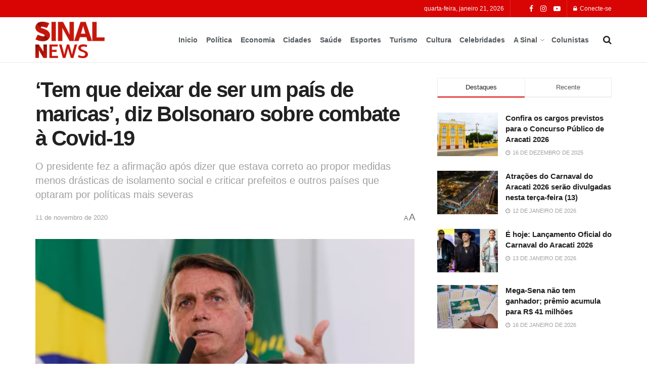

--- FILE ---
content_type: text/html; charset=UTF-8
request_url: https://sinalnews.com.br/tem-que-deixar-de-ser-um-pais-de-maricas-diz-bolsonaro-sobre-combate-a-covid-19/
body_size: 39736
content:
<!doctype html>
<!--[if lt IE 7]> <html class="no-js lt-ie9 lt-ie8 lt-ie7" lang="pt-BR"> <![endif]-->
<!--[if IE 7]>    <html class="no-js lt-ie9 lt-ie8" lang="pt-BR"> <![endif]-->
<!--[if IE 8]>    <html class="no-js lt-ie9" lang="pt-BR"> <![endif]-->
<!--[if IE 9]>    <html class="no-js lt-ie10" lang="pt-BR"> <![endif]-->
<!--[if gt IE 8]><!--> <html class="no-js" lang="pt-BR"> <!--<![endif]-->
<head>
    <meta http-equiv="Content-Type" content="text/html; charset=UTF-8" />
    <meta name='viewport' content='width=device-width, initial-scale=1, user-scalable=yes' />
    <link rel="profile" href="http://gmpg.org/xfn/11" />
    <link rel="pingback" href="https://sinalnews.com.br/xmlrpc.php" />
    <meta name="theme-color" content="#d90404">
             <meta name="msapplication-navbutton-color" content="#d90404">
             <meta name="apple-mobile-web-app-status-bar-style" content="#d90404"><meta name='robots' content='index, follow, max-image-preview:large, max-snippet:-1, max-video-preview:-1' />
<meta property="og:type" content="article">
<meta property="og:title" content="&amp;#8216;Tem que deixar de ser um país de maricas&amp;#8217;, diz Bolsonaro sobre combate à Covid-19">
<meta property="og:site_name" content="Sinal News">
<meta property="og:description" content="O presidente Jair Bolsonaro (sem partido) afirmou nesta terça-feira (10) que o Brasil precisa &quot;deixar de ser um país de">
<meta property="og:url" content="https://sinalnews.com.br/tem-que-deixar-de-ser-um-pais-de-maricas-diz-bolsonaro-sobre-combate-a-covid-19/">
<meta property="og:locale" content="pt_BR">
<meta property="og:image" content="https://sinalnews.com.br/wp-content/uploads/2020/11/001-11.jpg">
<meta property="og:image:height" content="360">
<meta property="og:image:width" content="600">
<meta property="article:published_time" content="2020-11-11T09:31:59-03:00">
<meta property="article:modified_time" content="2020-11-11T09:45:35-03:00">
<meta property="article:section" content="Política">
<meta property="article:tag" content="Bolsonaro">
<meta property="article:tag" content="brasil">
<meta property="article:tag" content="maricas">
<meta name="twitter:card" content="summary_large_image">
<meta name="twitter:title" content="&#8216;Tem que deixar de ser um país de maricas&#8217;, diz Bolsonaro sobre combate à Covid-19">
<meta name="twitter:description" content="O presidente Jair Bolsonaro (sem partido) afirmou nesta terça-feira (10) que o Brasil precisa &quot;deixar de ser um país de">
<meta name="twitter:url" content="https://sinalnews.com.br/tem-que-deixar-de-ser-um-pais-de-maricas-diz-bolsonaro-sobre-combate-a-covid-19/">
<meta name="twitter:site" content="">
<meta name="twitter:image" content="https://sinalnews.com.br/wp-content/uploads/2020/11/001-11.jpg">
<meta name="twitter:image:width" content="600">
<meta name="twitter:image:height" content="360">
			<script type="text/javascript">
			  var jnews_ajax_url = '/?ajax-request=jnews'
			</script>
			<script type="text/javascript">;window.jnews=window.jnews||{},window.jnews.library=window.jnews.library||{},window.jnews.library=function(){"use strict";var e=this;e.win=window,e.doc=document,e.noop=function(){},e.globalBody=e.doc.getElementsByTagName("body")[0],e.globalBody=e.globalBody?e.globalBody:e.doc,e.win.jnewsDataStorage=e.win.jnewsDataStorage||{_storage:new WeakMap,put:function(e,t,n){this._storage.has(e)||this._storage.set(e,new Map),this._storage.get(e).set(t,n)},get:function(e,t){return this._storage.get(e).get(t)},has:function(e,t){return this._storage.has(e)&&this._storage.get(e).has(t)},remove:function(e,t){var n=this._storage.get(e).delete(t);return 0===!this._storage.get(e).size&&this._storage.delete(e),n}},e.windowWidth=function(){return e.win.innerWidth||e.docEl.clientWidth||e.globalBody.clientWidth},e.windowHeight=function(){return e.win.innerHeight||e.docEl.clientHeight||e.globalBody.clientHeight},e.requestAnimationFrame=e.win.requestAnimationFrame||e.win.webkitRequestAnimationFrame||e.win.mozRequestAnimationFrame||e.win.msRequestAnimationFrame||window.oRequestAnimationFrame||function(e){return setTimeout(e,1e3/60)},e.cancelAnimationFrame=e.win.cancelAnimationFrame||e.win.webkitCancelAnimationFrame||e.win.webkitCancelRequestAnimationFrame||e.win.mozCancelAnimationFrame||e.win.msCancelRequestAnimationFrame||e.win.oCancelRequestAnimationFrame||function(e){clearTimeout(e)},e.classListSupport="classList"in document.createElement("_"),e.hasClass=e.classListSupport?function(e,t){return e.classList.contains(t)}:function(e,t){return e.className.indexOf(t)>=0},e.addClass=e.classListSupport?function(t,n){e.hasClass(t,n)||t.classList.add(n)}:function(t,n){e.hasClass(t,n)||(t.className+=" "+n)},e.removeClass=e.classListSupport?function(t,n){e.hasClass(t,n)&&t.classList.remove(n)}:function(t,n){e.hasClass(t,n)&&(t.className=t.className.replace(n,""))},e.objKeys=function(e){var t=[];for(var n in e)Object.prototype.hasOwnProperty.call(e,n)&&t.push(n);return t},e.isObjectSame=function(e,t){var n=!0;return JSON.stringify(e)!==JSON.stringify(t)&&(n=!1),n},e.extend=function(){for(var e,t,n,o=arguments[0]||{},i=1,a=arguments.length;i<a;i++)if(null!==(e=arguments[i]))for(t in e)o!==(n=e[t])&&void 0!==n&&(o[t]=n);return o},e.dataStorage=e.win.jnewsDataStorage,e.isVisible=function(e){return 0!==e.offsetWidth&&0!==e.offsetHeight||e.getBoundingClientRect().length},e.getHeight=function(e){return e.offsetHeight||e.clientHeight||e.getBoundingClientRect().height},e.getWidth=function(e){return e.offsetWidth||e.clientWidth||e.getBoundingClientRect().width},e.supportsPassive=!1;try{var t=Object.defineProperty({},"passive",{get:function(){e.supportsPassive=!0}});"createEvent"in e.doc?e.win.addEventListener("test",null,t):"fireEvent"in e.doc&&e.win.attachEvent("test",null)}catch(e){}e.passiveOption=!!e.supportsPassive&&{passive:!0},e.setStorage=function(e,t){e="jnews-"+e;var n={expired:Math.floor(((new Date).getTime()+432e5)/1e3)};t=Object.assign(n,t);localStorage.setItem(e,JSON.stringify(t))},e.getStorage=function(e){e="jnews-"+e;var t=localStorage.getItem(e);return null!==t&&0<t.length?JSON.parse(localStorage.getItem(e)):{}},e.expiredStorage=function(){var t,n="jnews-";for(var o in localStorage)o.indexOf(n)>-1&&"undefined"!==(t=e.getStorage(o.replace(n,""))).expired&&t.expired<Math.floor((new Date).getTime()/1e3)&&localStorage.removeItem(o)},e.addEvents=function(t,n,o){for(var i in n){var a=["touchstart","touchmove"].indexOf(i)>=0&&!o&&e.passiveOption;"createEvent"in e.doc?t.addEventListener(i,n[i],a):"fireEvent"in e.doc&&t.attachEvent("on"+i,n[i])}},e.removeEvents=function(t,n){for(var o in n)"createEvent"in e.doc?t.removeEventListener(o,n[o]):"fireEvent"in e.doc&&t.detachEvent("on"+o,n[o])},e.triggerEvents=function(t,n,o){var i;o=o||{detail:null};return"createEvent"in e.doc?(!(i=e.doc.createEvent("CustomEvent")||new CustomEvent(n)).initCustomEvent||i.initCustomEvent(n,!0,!1,o),void t.dispatchEvent(i)):"fireEvent"in e.doc?((i=e.doc.createEventObject()).eventType=n,void t.fireEvent("on"+i.eventType,i)):void 0},e.getParents=function(t,n){void 0===n&&(n=e.doc);for(var o=[],i=t.parentNode,a=!1;!a;)if(i){var r=i;r.querySelectorAll(n).length?a=!0:(o.push(r),i=r.parentNode)}else o=[],a=!0;return o},e.forEach=function(e,t,n){for(var o=0,i=e.length;o<i;o++)t.call(n,e[o],o)},e.getText=function(e){return e.innerText||e.textContent},e.setText=function(e,t){var n="object"==typeof t?t.innerText||t.textContent:t;e.innerText&&(e.innerText=n),e.textContent&&(e.textContent=n)},e.httpBuildQuery=function(t){return e.objKeys(t).reduce(function t(n){var o=arguments.length>1&&void 0!==arguments[1]?arguments[1]:null;return function(i,a){var r=n[a];a=encodeURIComponent(a);var s=o?"".concat(o,"[").concat(a,"]"):a;return null==r||"function"==typeof r?(i.push("".concat(s,"=")),i):["number","boolean","string"].includes(typeof r)?(i.push("".concat(s,"=").concat(encodeURIComponent(r))),i):(i.push(e.objKeys(r).reduce(t(r,s),[]).join("&")),i)}}(t),[]).join("&")},e.get=function(t,n,o,i){return o="function"==typeof o?o:e.noop,e.ajax("GET",t,n,o,i)},e.post=function(t,n,o,i){return o="function"==typeof o?o:e.noop,e.ajax("POST",t,n,o,i)},e.ajax=function(t,n,o,i,a){var r=new XMLHttpRequest,s=n,c=e.httpBuildQuery(o);if(t=-1!=["GET","POST"].indexOf(t)?t:"GET",r.open(t,s+("GET"==t?"?"+c:""),!0),"POST"==t&&r.setRequestHeader("Content-type","application/x-www-form-urlencoded"),r.setRequestHeader("X-Requested-With","XMLHttpRequest"),r.onreadystatechange=function(){4===r.readyState&&200<=r.status&&300>r.status&&"function"==typeof i&&i.call(void 0,r.response)},void 0!==a&&!a){return{xhr:r,send:function(){r.send("POST"==t?c:null)}}}return r.send("POST"==t?c:null),{xhr:r}},e.scrollTo=function(t,n,o){function i(e,t,n){this.start=this.position(),this.change=e-this.start,this.currentTime=0,this.increment=20,this.duration=void 0===n?500:n,this.callback=t,this.finish=!1,this.animateScroll()}return Math.easeInOutQuad=function(e,t,n,o){return(e/=o/2)<1?n/2*e*e+t:-n/2*(--e*(e-2)-1)+t},i.prototype.stop=function(){this.finish=!0},i.prototype.move=function(t){e.doc.documentElement.scrollTop=t,e.globalBody.parentNode.scrollTop=t,e.globalBody.scrollTop=t},i.prototype.position=function(){return e.doc.documentElement.scrollTop||e.globalBody.parentNode.scrollTop||e.globalBody.scrollTop},i.prototype.animateScroll=function(){this.currentTime+=this.increment;var t=Math.easeInOutQuad(this.currentTime,this.start,this.change,this.duration);this.move(t),this.currentTime<this.duration&&!this.finish?e.requestAnimationFrame.call(e.win,this.animateScroll.bind(this)):this.callback&&"function"==typeof this.callback&&this.callback()},new i(t,n,o)},e.unwrap=function(t){var n,o=t;e.forEach(t,(function(e,t){n?n+=e:n=e})),o.replaceWith(n)},e.performance={start:function(e){performance.mark(e+"Start")},stop:function(e){performance.mark(e+"End"),performance.measure(e,e+"Start",e+"End")}},e.fps=function(){var t=0,n=0,o=0;!function(){var i=t=0,a=0,r=0,s=document.getElementById("fpsTable"),c=function(t){void 0===document.getElementsByTagName("body")[0]?e.requestAnimationFrame.call(e.win,(function(){c(t)})):document.getElementsByTagName("body")[0].appendChild(t)};null===s&&((s=document.createElement("div")).style.position="fixed",s.style.top="120px",s.style.left="10px",s.style.width="100px",s.style.height="20px",s.style.border="1px solid black",s.style.fontSize="11px",s.style.zIndex="100000",s.style.backgroundColor="white",s.id="fpsTable",c(s));var l=function(){o++,n=Date.now(),(a=(o/(r=(n-t)/1e3)).toPrecision(2))!=i&&(i=a,s.innerHTML=i+"fps"),1<r&&(t=n,o=0),e.requestAnimationFrame.call(e.win,l)};l()}()},e.instr=function(e,t){for(var n=0;n<t.length;n++)if(-1!==e.toLowerCase().indexOf(t[n].toLowerCase()))return!0},e.winLoad=function(t,n){function o(o){if("complete"===e.doc.readyState||"interactive"===e.doc.readyState)return!o||n?setTimeout(t,n||1):t(o),1}o()||e.addEvents(e.win,{load:o})},e.docReady=function(t,n){function o(o){if("complete"===e.doc.readyState||"interactive"===e.doc.readyState)return!o||n?setTimeout(t,n||1):t(o),1}o()||e.addEvents(e.doc,{DOMContentLoaded:o})},e.fireOnce=function(){e.docReady((function(){e.assets=e.assets||[],e.assets.length&&(e.boot(),e.load_assets())}),50)},e.boot=function(){e.length&&e.doc.querySelectorAll("style[media]").forEach((function(e){"not all"==e.getAttribute("media")&&e.removeAttribute("media")}))},e.create_js=function(t,n){var o=e.doc.createElement("script");switch(o.setAttribute("src",t),n){case"defer":o.setAttribute("defer",!0);break;case"async":o.setAttribute("async",!0);break;case"deferasync":o.setAttribute("defer",!0),o.setAttribute("async",!0)}e.globalBody.appendChild(o)},e.load_assets=function(){"object"==typeof e.assets&&e.forEach(e.assets.slice(0),(function(t,n){var o="";t.defer&&(o+="defer"),t.async&&(o+="async"),e.create_js(t.url,o);var i=e.assets.indexOf(t);i>-1&&e.assets.splice(i,1)})),e.assets=jnewsoption.au_scripts=window.jnewsads=[]},e.setCookie=function(e,t,n){var o="";if(n){var i=new Date;i.setTime(i.getTime()+24*n*60*60*1e3),o="; expires="+i.toUTCString()}document.cookie=e+"="+(t||"")+o+"; path=/"},e.getCookie=function(e){for(var t=e+"=",n=document.cookie.split(";"),o=0;o<n.length;o++){for(var i=n[o];" "==i.charAt(0);)i=i.substring(1,i.length);if(0==i.indexOf(t))return i.substring(t.length,i.length)}return null},e.eraseCookie=function(e){document.cookie=e+"=; Path=/; Expires=Thu, 01 Jan 1970 00:00:01 GMT;"},e.docReady((function(){e.globalBody=e.globalBody==e.doc?e.doc.getElementsByTagName("body")[0]:e.globalBody,e.globalBody=e.globalBody?e.globalBody:e.doc})),e.winLoad((function(){e.winLoad((function(){var t=!1;if(void 0!==window.jnewsadmin)if(void 0!==window.file_version_checker){var n=e.objKeys(window.file_version_checker);n.length?n.forEach((function(e){t||"10.0.4"===window.file_version_checker[e]||(t=!0)})):t=!0}else t=!0;t&&(window.jnewsHelper.getMessage(),window.jnewsHelper.getNotice())}),2500)}))},window.jnews.library=new window.jnews.library;</script>
	<!-- This site is optimized with the Yoast SEO Premium plugin v21.3 (Yoast SEO v23.0) - https://yoast.com/wordpress/plugins/seo/ -->
	<title>&#039;Tem que deixar de ser um país de maricas&#039;, diz Bolsonaro sobre combate à Covid-19 | Sinal News</title>
	<link rel="canonical" href="https://sinalnews.com.br/tem-que-deixar-de-ser-um-pais-de-maricas-diz-bolsonaro-sobre-combate-a-covid-19/" />
	<meta property="og:locale" content="pt_BR" />
	<meta property="og:type" content="article" />
	<meta property="og:title" content="&#039;Tem que deixar de ser um país de maricas&#039;, diz Bolsonaro sobre combate à Covid-19" />
	<meta property="og:description" content="O presidente Jair Bolsonaro (sem partido) afirmou nesta terça-feira (10) que o Brasil precisa &#8220;deixar de ser um país de maricas&#8221; ao dizer que o país precisa enfrentar a pandemia do coronavírus. &#8220;Tudo agora é pandemia. Tem que acabar com esse negócio. Lamento os mortos, todos nós vamos morrer um dia. Não adianta fugir disso, [&hellip;]" />
	<meta property="og:url" content="https://sinalnews.com.br/tem-que-deixar-de-ser-um-pais-de-maricas-diz-bolsonaro-sobre-combate-a-covid-19/" />
	<meta property="og:site_name" content="Sinal News" />
	<meta property="article:publisher" content="https://www.facebook.com/sinalnewsceara" />
	<meta property="article:published_time" content="2020-11-11T12:31:59+00:00" />
	<meta property="article:modified_time" content="2020-11-11T12:45:35+00:00" />
	<meta property="og:image" content="https://sinalnews.com.br/wp-content/uploads/2020/11/001-11.jpg" />
	<meta property="og:image:width" content="600" />
	<meta property="og:image:height" content="360" />
	<meta property="og:image:type" content="image/jpeg" />
	<meta name="author" content="André Luís" />
	<meta name="twitter:card" content="summary_large_image" />
	<meta name="twitter:label1" content="Escrito por" />
	<meta name="twitter:data1" content="André Luís" />
	<meta name="twitter:label2" content="Est. tempo de leitura" />
	<meta name="twitter:data2" content="3 minutos" />
	<script type="application/ld+json" class="yoast-schema-graph">{"@context":"https://schema.org","@graph":[{"@type":"Article","@id":"https://sinalnews.com.br/tem-que-deixar-de-ser-um-pais-de-maricas-diz-bolsonaro-sobre-combate-a-covid-19/#article","isPartOf":{"@id":"https://sinalnews.com.br/tem-que-deixar-de-ser-um-pais-de-maricas-diz-bolsonaro-sobre-combate-a-covid-19/"},"author":{"name":"André Luís","@id":"https://sinalnews.com.br/#/schema/person/f5685d67f6db0060a6abdea66855b021"},"headline":"&#8216;Tem que deixar de ser um país de maricas&#8217;, diz Bolsonaro sobre combate à Covid-19","datePublished":"2020-11-11T12:31:59+00:00","dateModified":"2020-11-11T12:45:35+00:00","mainEntityOfPage":{"@id":"https://sinalnews.com.br/tem-que-deixar-de-ser-um-pais-de-maricas-diz-bolsonaro-sobre-combate-a-covid-19/"},"wordCount":519,"commentCount":0,"publisher":{"@id":"https://sinalnews.com.br/#organization"},"image":{"@id":"https://sinalnews.com.br/tem-que-deixar-de-ser-um-pais-de-maricas-diz-bolsonaro-sobre-combate-a-covid-19/#primaryimage"},"thumbnailUrl":"https://sinalnews.com.br/wp-content/uploads/2020/11/001-11.jpg","keywords":["Bolsonaro","brasil","maricas"],"articleSection":["Política"],"inLanguage":"pt-BR","potentialAction":[{"@type":"CommentAction","name":"Comment","target":["https://sinalnews.com.br/tem-que-deixar-de-ser-um-pais-de-maricas-diz-bolsonaro-sobre-combate-a-covid-19/#respond"]}]},{"@type":"WebPage","@id":"https://sinalnews.com.br/tem-que-deixar-de-ser-um-pais-de-maricas-diz-bolsonaro-sobre-combate-a-covid-19/","url":"https://sinalnews.com.br/tem-que-deixar-de-ser-um-pais-de-maricas-diz-bolsonaro-sobre-combate-a-covid-19/","name":"'Tem que deixar de ser um país de maricas', diz Bolsonaro sobre combate à Covid-19 | Sinal News","isPartOf":{"@id":"https://sinalnews.com.br/#website"},"primaryImageOfPage":{"@id":"https://sinalnews.com.br/tem-que-deixar-de-ser-um-pais-de-maricas-diz-bolsonaro-sobre-combate-a-covid-19/#primaryimage"},"image":{"@id":"https://sinalnews.com.br/tem-que-deixar-de-ser-um-pais-de-maricas-diz-bolsonaro-sobre-combate-a-covid-19/#primaryimage"},"thumbnailUrl":"https://sinalnews.com.br/wp-content/uploads/2020/11/001-11.jpg","datePublished":"2020-11-11T12:31:59+00:00","dateModified":"2020-11-11T12:45:35+00:00","breadcrumb":{"@id":"https://sinalnews.com.br/tem-que-deixar-de-ser-um-pais-de-maricas-diz-bolsonaro-sobre-combate-a-covid-19/#breadcrumb"},"inLanguage":"pt-BR","potentialAction":[{"@type":"ReadAction","target":["https://sinalnews.com.br/tem-que-deixar-de-ser-um-pais-de-maricas-diz-bolsonaro-sobre-combate-a-covid-19/"]}]},{"@type":"ImageObject","inLanguage":"pt-BR","@id":"https://sinalnews.com.br/tem-que-deixar-de-ser-um-pais-de-maricas-diz-bolsonaro-sobre-combate-a-covid-19/#primaryimage","url":"https://sinalnews.com.br/wp-content/uploads/2020/11/001-11.jpg","contentUrl":"https://sinalnews.com.br/wp-content/uploads/2020/11/001-11.jpg","width":600,"height":360,"caption":"Foto: Isac Nóbrega/PR"},{"@type":"BreadcrumbList","@id":"https://sinalnews.com.br/tem-que-deixar-de-ser-um-pais-de-maricas-diz-bolsonaro-sobre-combate-a-covid-19/#breadcrumb","itemListElement":[{"@type":"ListItem","position":1,"name":"Inicio","item":"https://sinalnews.com.br/"},{"@type":"ListItem","position":2,"name":"&#8216;Tem que deixar de ser um país de maricas&#8217;, diz Bolsonaro sobre combate à Covid-19"}]},{"@type":"WebSite","@id":"https://sinalnews.com.br/#website","url":"https://sinalnews.com.br/","name":"Sinal News","description":"","publisher":{"@id":"https://sinalnews.com.br/#organization"},"alternateName":"SN","potentialAction":[{"@type":"SearchAction","target":{"@type":"EntryPoint","urlTemplate":"https://sinalnews.com.br/?s={search_term_string}"},"query-input":"required name=search_term_string"}],"inLanguage":"pt-BR"},{"@type":"Organization","@id":"https://sinalnews.com.br/#organization","name":"Sinal News","alternateName":"SN","url":"https://sinalnews.com.br/","logo":{"@type":"ImageObject","inLanguage":"pt-BR","@id":"https://sinalnews.com.br/#/schema/logo/image/","url":"https://sinalnews.com.br/wp-content/uploads/2021/10/logo-sinal.png","contentUrl":"https://sinalnews.com.br/wp-content/uploads/2021/10/logo-sinal.png","width":1410,"height":793,"caption":"Sinal News"},"image":{"@id":"https://sinalnews.com.br/#/schema/logo/image/"},"sameAs":["https://www.facebook.com/sinalnewsceara","https://www.instagram.com/sinalnews"]},{"@type":"Person","@id":"https://sinalnews.com.br/#/schema/person/f5685d67f6db0060a6abdea66855b021","name":"André Luís","image":{"@type":"ImageObject","inLanguage":"pt-BR","@id":"https://sinalnews.com.br/#/schema/person/image/","url":"https://secure.gravatar.com/avatar/6cd48bcc83cae525f8cb9807db745f31f46726753e34280fcfbd217f39b3872e?s=96&d=mm&r=g","contentUrl":"https://secure.gravatar.com/avatar/6cd48bcc83cae525f8cb9807db745f31f46726753e34280fcfbd217f39b3872e?s=96&d=mm&r=g","caption":"André Luís"},"url":"https://sinalnews.com.br/author/andre/"}]}</script>
	<!-- / Yoast SEO Premium plugin. -->


<link rel='dns-prefetch' href='//www.googletagmanager.com' />
<link rel='dns-prefetch' href='//pagead2.googlesyndication.com' />
<link rel="alternate" type="application/rss+xml" title="Feed para Sinal News &raquo;" href="https://sinalnews.com.br/feed/" />
<link rel="alternate" title="oEmbed (JSON)" type="application/json+oembed" href="https://sinalnews.com.br/wp-json/oembed/1.0/embed?url=https%3A%2F%2Fsinalnews.com.br%2Ftem-que-deixar-de-ser-um-pais-de-maricas-diz-bolsonaro-sobre-combate-a-covid-19%2F" />
<link rel="alternate" title="oEmbed (XML)" type="text/xml+oembed" href="https://sinalnews.com.br/wp-json/oembed/1.0/embed?url=https%3A%2F%2Fsinalnews.com.br%2Ftem-que-deixar-de-ser-um-pais-de-maricas-diz-bolsonaro-sobre-combate-a-covid-19%2F&#038;format=xml" />
<style id='wp-img-auto-sizes-contain-inline-css' type='text/css'>
img:is([sizes=auto i],[sizes^="auto," i]){contain-intrinsic-size:3000px 1500px}
/*# sourceURL=wp-img-auto-sizes-contain-inline-css */
</style>
<style id='wp-emoji-styles-inline-css' type='text/css'>

	img.wp-smiley, img.emoji {
		display: inline !important;
		border: none !important;
		box-shadow: none !important;
		height: 1em !important;
		width: 1em !important;
		margin: 0 0.07em !important;
		vertical-align: -0.1em !important;
		background: none !important;
		padding: 0 !important;
	}
/*# sourceURL=wp-emoji-styles-inline-css */
</style>
<link rel='stylesheet' id='wp-block-library-css' href='https://sinalnews.com.br/wp-includes/css/dist/block-library/style.min.css?ver=6.9' type='text/css' media='all' />
<style id='classic-theme-styles-inline-css' type='text/css'>
/*! This file is auto-generated */
.wp-block-button__link{color:#fff;background-color:#32373c;border-radius:9999px;box-shadow:none;text-decoration:none;padding:calc(.667em + 2px) calc(1.333em + 2px);font-size:1.125em}.wp-block-file__button{background:#32373c;color:#fff;text-decoration:none}
/*# sourceURL=/wp-includes/css/classic-themes.min.css */
</style>
<link rel='stylesheet' id='jnews-faq-css' href='https://sinalnews.com.br/wp-content/plugins/jnews-essential/assets/css/faq.css?ver=12.0.3' type='text/css' media='all' />
<link rel='stylesheet' id='jet-engine-frontend-css' href='https://sinalnews.com.br/wp-content/plugins/jet-engine/assets/css/frontend.css?ver=3.2.0' type='text/css' media='all' />
<style id='global-styles-inline-css' type='text/css'>
:root{--wp--preset--aspect-ratio--square: 1;--wp--preset--aspect-ratio--4-3: 4/3;--wp--preset--aspect-ratio--3-4: 3/4;--wp--preset--aspect-ratio--3-2: 3/2;--wp--preset--aspect-ratio--2-3: 2/3;--wp--preset--aspect-ratio--16-9: 16/9;--wp--preset--aspect-ratio--9-16: 9/16;--wp--preset--color--black: #000000;--wp--preset--color--cyan-bluish-gray: #abb8c3;--wp--preset--color--white: #ffffff;--wp--preset--color--pale-pink: #f78da7;--wp--preset--color--vivid-red: #cf2e2e;--wp--preset--color--luminous-vivid-orange: #ff6900;--wp--preset--color--luminous-vivid-amber: #fcb900;--wp--preset--color--light-green-cyan: #7bdcb5;--wp--preset--color--vivid-green-cyan: #00d084;--wp--preset--color--pale-cyan-blue: #8ed1fc;--wp--preset--color--vivid-cyan-blue: #0693e3;--wp--preset--color--vivid-purple: #9b51e0;--wp--preset--gradient--vivid-cyan-blue-to-vivid-purple: linear-gradient(135deg,rgb(6,147,227) 0%,rgb(155,81,224) 100%);--wp--preset--gradient--light-green-cyan-to-vivid-green-cyan: linear-gradient(135deg,rgb(122,220,180) 0%,rgb(0,208,130) 100%);--wp--preset--gradient--luminous-vivid-amber-to-luminous-vivid-orange: linear-gradient(135deg,rgb(252,185,0) 0%,rgb(255,105,0) 100%);--wp--preset--gradient--luminous-vivid-orange-to-vivid-red: linear-gradient(135deg,rgb(255,105,0) 0%,rgb(207,46,46) 100%);--wp--preset--gradient--very-light-gray-to-cyan-bluish-gray: linear-gradient(135deg,rgb(238,238,238) 0%,rgb(169,184,195) 100%);--wp--preset--gradient--cool-to-warm-spectrum: linear-gradient(135deg,rgb(74,234,220) 0%,rgb(151,120,209) 20%,rgb(207,42,186) 40%,rgb(238,44,130) 60%,rgb(251,105,98) 80%,rgb(254,248,76) 100%);--wp--preset--gradient--blush-light-purple: linear-gradient(135deg,rgb(255,206,236) 0%,rgb(152,150,240) 100%);--wp--preset--gradient--blush-bordeaux: linear-gradient(135deg,rgb(254,205,165) 0%,rgb(254,45,45) 50%,rgb(107,0,62) 100%);--wp--preset--gradient--luminous-dusk: linear-gradient(135deg,rgb(255,203,112) 0%,rgb(199,81,192) 50%,rgb(65,88,208) 100%);--wp--preset--gradient--pale-ocean: linear-gradient(135deg,rgb(255,245,203) 0%,rgb(182,227,212) 50%,rgb(51,167,181) 100%);--wp--preset--gradient--electric-grass: linear-gradient(135deg,rgb(202,248,128) 0%,rgb(113,206,126) 100%);--wp--preset--gradient--midnight: linear-gradient(135deg,rgb(2,3,129) 0%,rgb(40,116,252) 100%);--wp--preset--font-size--small: 13px;--wp--preset--font-size--medium: 20px;--wp--preset--font-size--large: 36px;--wp--preset--font-size--x-large: 42px;--wp--preset--spacing--20: 0.44rem;--wp--preset--spacing--30: 0.67rem;--wp--preset--spacing--40: 1rem;--wp--preset--spacing--50: 1.5rem;--wp--preset--spacing--60: 2.25rem;--wp--preset--spacing--70: 3.38rem;--wp--preset--spacing--80: 5.06rem;--wp--preset--shadow--natural: 6px 6px 9px rgba(0, 0, 0, 0.2);--wp--preset--shadow--deep: 12px 12px 50px rgba(0, 0, 0, 0.4);--wp--preset--shadow--sharp: 6px 6px 0px rgba(0, 0, 0, 0.2);--wp--preset--shadow--outlined: 6px 6px 0px -3px rgb(255, 255, 255), 6px 6px rgb(0, 0, 0);--wp--preset--shadow--crisp: 6px 6px 0px rgb(0, 0, 0);}:where(.is-layout-flex){gap: 0.5em;}:where(.is-layout-grid){gap: 0.5em;}body .is-layout-flex{display: flex;}.is-layout-flex{flex-wrap: wrap;align-items: center;}.is-layout-flex > :is(*, div){margin: 0;}body .is-layout-grid{display: grid;}.is-layout-grid > :is(*, div){margin: 0;}:where(.wp-block-columns.is-layout-flex){gap: 2em;}:where(.wp-block-columns.is-layout-grid){gap: 2em;}:where(.wp-block-post-template.is-layout-flex){gap: 1.25em;}:where(.wp-block-post-template.is-layout-grid){gap: 1.25em;}.has-black-color{color: var(--wp--preset--color--black) !important;}.has-cyan-bluish-gray-color{color: var(--wp--preset--color--cyan-bluish-gray) !important;}.has-white-color{color: var(--wp--preset--color--white) !important;}.has-pale-pink-color{color: var(--wp--preset--color--pale-pink) !important;}.has-vivid-red-color{color: var(--wp--preset--color--vivid-red) !important;}.has-luminous-vivid-orange-color{color: var(--wp--preset--color--luminous-vivid-orange) !important;}.has-luminous-vivid-amber-color{color: var(--wp--preset--color--luminous-vivid-amber) !important;}.has-light-green-cyan-color{color: var(--wp--preset--color--light-green-cyan) !important;}.has-vivid-green-cyan-color{color: var(--wp--preset--color--vivid-green-cyan) !important;}.has-pale-cyan-blue-color{color: var(--wp--preset--color--pale-cyan-blue) !important;}.has-vivid-cyan-blue-color{color: var(--wp--preset--color--vivid-cyan-blue) !important;}.has-vivid-purple-color{color: var(--wp--preset--color--vivid-purple) !important;}.has-black-background-color{background-color: var(--wp--preset--color--black) !important;}.has-cyan-bluish-gray-background-color{background-color: var(--wp--preset--color--cyan-bluish-gray) !important;}.has-white-background-color{background-color: var(--wp--preset--color--white) !important;}.has-pale-pink-background-color{background-color: var(--wp--preset--color--pale-pink) !important;}.has-vivid-red-background-color{background-color: var(--wp--preset--color--vivid-red) !important;}.has-luminous-vivid-orange-background-color{background-color: var(--wp--preset--color--luminous-vivid-orange) !important;}.has-luminous-vivid-amber-background-color{background-color: var(--wp--preset--color--luminous-vivid-amber) !important;}.has-light-green-cyan-background-color{background-color: var(--wp--preset--color--light-green-cyan) !important;}.has-vivid-green-cyan-background-color{background-color: var(--wp--preset--color--vivid-green-cyan) !important;}.has-pale-cyan-blue-background-color{background-color: var(--wp--preset--color--pale-cyan-blue) !important;}.has-vivid-cyan-blue-background-color{background-color: var(--wp--preset--color--vivid-cyan-blue) !important;}.has-vivid-purple-background-color{background-color: var(--wp--preset--color--vivid-purple) !important;}.has-black-border-color{border-color: var(--wp--preset--color--black) !important;}.has-cyan-bluish-gray-border-color{border-color: var(--wp--preset--color--cyan-bluish-gray) !important;}.has-white-border-color{border-color: var(--wp--preset--color--white) !important;}.has-pale-pink-border-color{border-color: var(--wp--preset--color--pale-pink) !important;}.has-vivid-red-border-color{border-color: var(--wp--preset--color--vivid-red) !important;}.has-luminous-vivid-orange-border-color{border-color: var(--wp--preset--color--luminous-vivid-orange) !important;}.has-luminous-vivid-amber-border-color{border-color: var(--wp--preset--color--luminous-vivid-amber) !important;}.has-light-green-cyan-border-color{border-color: var(--wp--preset--color--light-green-cyan) !important;}.has-vivid-green-cyan-border-color{border-color: var(--wp--preset--color--vivid-green-cyan) !important;}.has-pale-cyan-blue-border-color{border-color: var(--wp--preset--color--pale-cyan-blue) !important;}.has-vivid-cyan-blue-border-color{border-color: var(--wp--preset--color--vivid-cyan-blue) !important;}.has-vivid-purple-border-color{border-color: var(--wp--preset--color--vivid-purple) !important;}.has-vivid-cyan-blue-to-vivid-purple-gradient-background{background: var(--wp--preset--gradient--vivid-cyan-blue-to-vivid-purple) !important;}.has-light-green-cyan-to-vivid-green-cyan-gradient-background{background: var(--wp--preset--gradient--light-green-cyan-to-vivid-green-cyan) !important;}.has-luminous-vivid-amber-to-luminous-vivid-orange-gradient-background{background: var(--wp--preset--gradient--luminous-vivid-amber-to-luminous-vivid-orange) !important;}.has-luminous-vivid-orange-to-vivid-red-gradient-background{background: var(--wp--preset--gradient--luminous-vivid-orange-to-vivid-red) !important;}.has-very-light-gray-to-cyan-bluish-gray-gradient-background{background: var(--wp--preset--gradient--very-light-gray-to-cyan-bluish-gray) !important;}.has-cool-to-warm-spectrum-gradient-background{background: var(--wp--preset--gradient--cool-to-warm-spectrum) !important;}.has-blush-light-purple-gradient-background{background: var(--wp--preset--gradient--blush-light-purple) !important;}.has-blush-bordeaux-gradient-background{background: var(--wp--preset--gradient--blush-bordeaux) !important;}.has-luminous-dusk-gradient-background{background: var(--wp--preset--gradient--luminous-dusk) !important;}.has-pale-ocean-gradient-background{background: var(--wp--preset--gradient--pale-ocean) !important;}.has-electric-grass-gradient-background{background: var(--wp--preset--gradient--electric-grass) !important;}.has-midnight-gradient-background{background: var(--wp--preset--gradient--midnight) !important;}.has-small-font-size{font-size: var(--wp--preset--font-size--small) !important;}.has-medium-font-size{font-size: var(--wp--preset--font-size--medium) !important;}.has-large-font-size{font-size: var(--wp--preset--font-size--large) !important;}.has-x-large-font-size{font-size: var(--wp--preset--font-size--x-large) !important;}
:where(.wp-block-post-template.is-layout-flex){gap: 1.25em;}:where(.wp-block-post-template.is-layout-grid){gap: 1.25em;}
:where(.wp-block-term-template.is-layout-flex){gap: 1.25em;}:where(.wp-block-term-template.is-layout-grid){gap: 1.25em;}
:where(.wp-block-columns.is-layout-flex){gap: 2em;}:where(.wp-block-columns.is-layout-grid){gap: 2em;}
:root :where(.wp-block-pullquote){font-size: 1.5em;line-height: 1.6;}
/*# sourceURL=global-styles-inline-css */
</style>
<link rel='stylesheet' id='_ning_font_awesome_css-css' href='https://sinalnews.com.br/wp-content/plugins/angwp/assets/fonts/font-awesome/css/font-awesome.min.css?ver=1.6.1' type='text/css' media='all' />
<link rel='stylesheet' id='_ning_css-css' href='https://sinalnews.com.br/wp-content/plugins/angwp/assets/dist/angwp.bundle.js.css?ver=1.6.1' type='text/css' media='all' />
<link rel='stylesheet' id='spr_col_animate_css-css' href='https://sinalnews.com.br/wp-content/plugins/angwp/include/extensions/spr_columns/assets/css/animate.min.css?ver=1.6.1' type='text/css' media='all' />
<link rel='stylesheet' id='spr_col_css-css' href='https://sinalnews.com.br/wp-content/plugins/angwp/include/extensions/spr_columns/assets/css/spr_columns.css?ver=1.6.1' type='text/css' media='all' />
<link rel='stylesheet' id='elementor-frontend-css' href='https://sinalnews.com.br/wp-content/plugins/elementor/assets/css/frontend.min.css?ver=3.34.0' type='text/css' media='all' />
<link rel='stylesheet' id='font-awesome-css' href='https://sinalnews.com.br/wp-content/plugins/elementor/assets/lib/font-awesome/css/font-awesome.min.css?ver=4.7.0' type='text/css' media='all' />
<link rel='stylesheet' id='jnews-icon-css' href='https://sinalnews.com.br/wp-content/themes/jnews/assets/fonts/jegicon/jegicon.css?ver=12.0.3' type='text/css' media='all' />
<link rel='stylesheet' id='jscrollpane-css' href='https://sinalnews.com.br/wp-content/themes/jnews/assets/css/jquery.jscrollpane.css?ver=12.0.3' type='text/css' media='all' />
<link rel='stylesheet' id='oknav-css' href='https://sinalnews.com.br/wp-content/themes/jnews/assets/css/okayNav.css?ver=12.0.3' type='text/css' media='all' />
<link rel='stylesheet' id='magnific-popup-css' href='https://sinalnews.com.br/wp-content/themes/jnews/assets/css/magnific-popup.css?ver=12.0.3' type='text/css' media='all' />
<link rel='stylesheet' id='chosen-css' href='https://sinalnews.com.br/wp-content/themes/jnews/assets/css/chosen/chosen.css?ver=12.0.3' type='text/css' media='all' />
<link rel='stylesheet' id='jnews-main-css' href='https://sinalnews.com.br/wp-content/themes/jnews/assets/css/main.css?ver=12.0.3' type='text/css' media='all' />
<link rel='stylesheet' id='jnews-pages-css' href='https://sinalnews.com.br/wp-content/themes/jnews/assets/css/pages.css?ver=12.0.3' type='text/css' media='all' />
<link rel='stylesheet' id='jnews-single-css' href='https://sinalnews.com.br/wp-content/themes/jnews/assets/css/single.css?ver=12.0.3' type='text/css' media='all' />
<link rel='stylesheet' id='jnews-responsive-css' href='https://sinalnews.com.br/wp-content/themes/jnews/assets/css/responsive.css?ver=12.0.3' type='text/css' media='all' />
<link rel='stylesheet' id='jnews-pb-temp-css' href='https://sinalnews.com.br/wp-content/themes/jnews/assets/css/pb-temp.css?ver=12.0.3' type='text/css' media='all' />
<link rel='stylesheet' id='jnews-elementor-css' href='https://sinalnews.com.br/wp-content/themes/jnews/assets/css/elementor-frontend.css?ver=12.0.3' type='text/css' media='all' />
<link rel='stylesheet' id='jnews-style-css' href='https://sinalnews.com.br/wp-content/themes/jnews/style.css?ver=12.0.3' type='text/css' media='all' />
<link rel='stylesheet' id='jnews-darkmode-css' href='https://sinalnews.com.br/wp-content/themes/jnews/assets/css/darkmode.css?ver=12.0.3' type='text/css' media='all' />
<link rel='stylesheet' id='jnews-select-share-css' href='https://sinalnews.com.br/wp-content/plugins/jnews-social-share/assets/css/plugin.css' type='text/css' media='all' />
<script type="text/javascript" src="https://sinalnews.com.br/wp-includes/js/jquery/jquery.min.js?ver=3.7.1" id="jquery-core-js"></script>
<script type="text/javascript" src="https://sinalnews.com.br/wp-includes/js/jquery/jquery-migrate.min.js?ver=3.4.1" id="jquery-migrate-js"></script>
<script type="text/javascript" src="https://sinalnews.com.br/wp-content/plugins/angwp/assets/dev/js/advertising.js?ver=6.9" id="adning_dummy_advertising-js"></script>
<script type="text/javascript" src="//sinalnews.com.br/wp-content/uploads/jnews/gtag/gtag.js?ver=1768937753" id="jnews-google-tag-manager-js" defer></script>
<script type="text/javascript" id="jnews-google-tag-manager-js-after">
/* <![CDATA[ */
				window.addEventListener('DOMContentLoaded', function() {
					(function() {
						window.dataLayer = window.dataLayer || [];
						function gtag(){dataLayer.push(arguments);}
						gtag('js', new Date());
						gtag('config', 'G-057S6VX8D3');
					})();
				});
				
//# sourceURL=jnews-google-tag-manager-js-after
/* ]]> */
</script>
<link rel="EditURI" type="application/rsd+xml" title="RSD" href="https://sinalnews.com.br/xmlrpc.php?rsd" />
<meta name="generator" content="WordPress 6.9" />
<meta name="generator" content="Site Kit by Google 1.170.0" />
<!-- Meta-etiquetas do Google AdSense adicionado pelo Site Kit -->
<meta name="google-adsense-platform-account" content="ca-host-pub-2644536267352236">
<meta name="google-adsense-platform-domain" content="sitekit.withgoogle.com">
<!-- Fim das meta-etiquetas do Google AdSense adicionado pelo Site Kit -->
<meta name="generator" content="Elementor 3.34.0; features: additional_custom_breakpoints; settings: css_print_method-external, google_font-enabled, font_display-auto">
			<style>
				.e-con.e-parent:nth-of-type(n+4):not(.e-lazyloaded):not(.e-no-lazyload),
				.e-con.e-parent:nth-of-type(n+4):not(.e-lazyloaded):not(.e-no-lazyload) * {
					background-image: none !important;
				}
				@media screen and (max-height: 1024px) {
					.e-con.e-parent:nth-of-type(n+3):not(.e-lazyloaded):not(.e-no-lazyload),
					.e-con.e-parent:nth-of-type(n+3):not(.e-lazyloaded):not(.e-no-lazyload) * {
						background-image: none !important;
					}
				}
				@media screen and (max-height: 640px) {
					.e-con.e-parent:nth-of-type(n+2):not(.e-lazyloaded):not(.e-no-lazyload),
					.e-con.e-parent:nth-of-type(n+2):not(.e-lazyloaded):not(.e-no-lazyload) * {
						background-image: none !important;
					}
				}
			</style>
			
<!-- Código do Google Adsense adicionado pelo Site Kit -->
<script type="text/javascript" async="async" src="https://pagead2.googlesyndication.com/pagead/js/adsbygoogle.js?client=ca-pub-8977758339998599&amp;host=ca-host-pub-2644536267352236" crossorigin="anonymous"></script>

<!-- Fim do código do Google AdSense adicionado pelo Site Kit -->

<!-- Ads on this site are served by Adning v1.6.1 - adning.com -->
<style></style><!-- / Adning. -->

<link rel="icon" href="https://sinalnews.com.br/wp-content/uploads/2020/09/cropped-favicon-vermelho-32x32.png" sizes="32x32" />
<link rel="icon" href="https://sinalnews.com.br/wp-content/uploads/2020/09/cropped-favicon-vermelho-192x192.png" sizes="192x192" />
<link rel="apple-touch-icon" href="https://sinalnews.com.br/wp-content/uploads/2020/09/cropped-favicon-vermelho-180x180.png" />
<meta name="msapplication-TileImage" content="https://sinalnews.com.br/wp-content/uploads/2020/09/cropped-favicon-vermelho-270x270.png" />
<script>
</script></head>
<body class="wp-singular post-template-default single single-post postid-6027 single-format-standard wp-embed-responsive wp-theme-jnews jeg_toggle_light jeg_single_tpl_1 jnews jsc_normal elementor-default elementor-kit-27146">

    
    
    <div class="jeg_ad jeg_ad_top jnews_header_top_ads">
        <div class='ads-wrapper  '></div>    </div>

    <!-- The Main Wrapper
    ============================================= -->
    <div class="jeg_viewport">

        
        <div class="jeg_header_wrapper">
            <div class="jeg_header_instagram_wrapper">
    </div>

<!-- HEADER -->
<div class="jeg_header normal">
    <div class="jeg_topbar jeg_container jeg_navbar_wrapper dark">
    <div class="container">
        <div class="jeg_nav_row">
            
                <div class="jeg_nav_col jeg_nav_left  jeg_nav_grow">
                    <div class="item_wrap jeg_nav_alignleft">
                                            </div>
                </div>

                
                <div class="jeg_nav_col jeg_nav_center  jeg_nav_normal">
                    <div class="item_wrap jeg_nav_aligncenter">
                                            </div>
                </div>

                
                <div class="jeg_nav_col jeg_nav_right  jeg_nav_normal">
                    <div class="item_wrap jeg_nav_alignright">
                        <div class="jeg_nav_item jeg_top_date">
    quarta-feira, janeiro 21, 2026</div><div class="jeg_nav_item jnews_header_topbar_weather">
    </div>			<div
				class="jeg_nav_item socials_widget jeg_social_icon_block nobg">
				<a href="https://www.facebook.com/sinalnewsceara" target='_blank' rel='external noopener nofollow'  aria-label="Encontre-nos emFacebook" class="jeg_facebook"><i class="fa fa-facebook"></i> </a><a href="https://www.instagram.com/sinalnews/" target='_blank' rel='external noopener nofollow'  aria-label="Encontre-nos emInstagram" class="jeg_instagram"><i class="fa fa-instagram"></i> </a><a href="https://www.youtube.com/channel/UCfQ1_gPCnwq1cAvV1BKycjQ" target='_blank' rel='external noopener nofollow'  aria-label="Encontre-nos emYouTube" class="jeg_youtube"><i class="fa fa-youtube-play"></i> </a>			</div>
			<div class="jeg_nav_item jeg_nav_account">
    <ul class="jeg_accountlink jeg_menu">
        <li><a href="#jeg_loginform" aria-label="Botão pop-up de login" class="jeg_popuplink"><i class="fa fa-lock"></i> Conecte-se</a></li>    </ul>
</div>                    </div>
                </div>

                        </div>
    </div>
</div><!-- /.jeg_container --><div class="jeg_midbar jeg_container jeg_navbar_wrapper normal">
    <div class="container">
        <div class="jeg_nav_row">
            
                <div class="jeg_nav_col jeg_nav_left jeg_nav_normal">
                    <div class="item_wrap jeg_nav_alignleft">
                        <div class="jeg_nav_item jeg_logo jeg_desktop_logo">
			<div class="site-title">
			<a href="https://sinalnews.com.br/" aria-label="Visite a página inicial" style="padding: 0px 0px 0px 0px;">
				<img class='jeg_logo_img' src="https://sinalnews.com.br/wp-content/uploads/2026/01/logo_sinal_2026.png" srcset="https://sinalnews.com.br/wp-content/uploads/2026/01/logo_sinal_2026.png 1x, https://sinalnews.com.br/wp-content/uploads/2026/01/logo_sinal_2026_2x.png 2x" alt="Sinal News"data-light-src="https://sinalnews.com.br/wp-content/uploads/2026/01/logo_sinal_2026.png" data-light-srcset="https://sinalnews.com.br/wp-content/uploads/2026/01/logo_sinal_2026.png 1x, https://sinalnews.com.br/wp-content/uploads/2026/01/logo_sinal_2026_2x.png 2x" data-dark-src="" data-dark-srcset=" 1x,  2x"width="137" height="72">			</a>
		</div>
	</div>
                    </div>
                </div>

                
                <div class="jeg_nav_col jeg_nav_center jeg_nav_normal">
                    <div class="item_wrap jeg_nav_aligncenter">
                                            </div>
                </div>

                
                <div class="jeg_nav_col jeg_nav_right jeg_nav_grow">
                    <div class="item_wrap jeg_nav_alignright">
                        <div class="jeg_nav_item">
	<ul class="jeg_menu jeg_top_menu"><li id="menu-item-3444" class="inicio-menu menu-item menu-item-type-custom menu-item-object-custom menu-item-home menu-item-3444"><a href="https://sinalnews.com.br">Inicio</a></li>
<li id="menu-item-2525" class="menu-item menu-item-type-taxonomy menu-item-object-category current-post-ancestor current-menu-parent current-post-parent menu-item-2525"><a href="https://sinalnews.com.br/category/politica/">Política</a></li>
<li id="menu-item-2524" class="menu-item menu-item-type-taxonomy menu-item-object-category menu-item-2524"><a href="https://sinalnews.com.br/category/economia/">Economia</a></li>
<li id="menu-item-2521" class="menu-item menu-item-type-taxonomy menu-item-object-category menu-item-2521"><a href="https://sinalnews.com.br/category/cidades/">Cidades</a></li>
<li id="menu-item-3981" class="menu-item menu-item-type-taxonomy menu-item-object-category menu-item-3981"><a href="https://sinalnews.com.br/category/saude/">Saúde</a></li>
<li id="menu-item-2228" class="menu-item menu-item-type-taxonomy menu-item-object-category menu-item-2228"><a href="https://sinalnews.com.br/category/esporte/">Esportes</a></li>
<li id="menu-item-2636" class="menu-item menu-item-type-taxonomy menu-item-object-category menu-item-2636"><a href="https://sinalnews.com.br/category/turismo/">Turismo</a></li>
<li id="menu-item-2522" class="menu-item menu-item-type-taxonomy menu-item-object-category menu-item-2522"><a href="https://sinalnews.com.br/category/cultura/">Cultura</a></li>
<li id="menu-item-67150" class="menu-item menu-item-type-taxonomy menu-item-object-category menu-item-67150"><a href="https://sinalnews.com.br/category/celebridades/">Celebridades</a></li>
<li id="menu-item-4252" class="menu-item menu-item-type-custom menu-item-object-custom menu-item-has-children menu-item-4252"><a href="#">A Sinal</a>
<ul class="sub-menu">
	<li id="menu-item-2229" class="menu-item menu-item-type-custom menu-item-object-custom menu-item-2229"><a href="http://sinalnews.com/#tvsinal">TV Sinal</a></li>
	<li id="menu-item-2533" class="menu-item menu-item-type-custom menu-item-object-custom menu-item-2533"><a href="http://sinalnews.com.br/quem-somos/">Quem Somos</a></li>
</ul>
</li>
<li id="menu-item-71185" class="menu-item menu-item-type-post_type menu-item-object-page menu-item-71185"><a href="https://sinalnews.com.br/colunistas/">Colunistas</a></li>
</ul></div><!-- Search Icon -->
<div class="jeg_nav_item jeg_search_wrapper search_icon jeg_search_popup_expand">
    <a href="#" class="jeg_search_toggle" aria-label="Botão de pesquisa"><i class="fa fa-search"></i></a>
    <form action="https://sinalnews.com.br/" method="get" class="jeg_search_form" target="_top">
    <input name="s" class="jeg_search_input" placeholder="Buscar..." type="text" value="" autocomplete="off">
	<button aria-label="Botão de pesquisa" type="submit" class="jeg_search_button btn"><i class="fa fa-search"></i></button>
</form>
<!-- jeg_search_hide with_result no_result -->
<div class="jeg_search_result jeg_search_hide with_result">
    <div class="search-result-wrapper">
    </div>
    <div class="search-link search-noresult">
        Nenhum resultado    </div>
    <div class="search-link search-all-button">
        <i class="fa fa-search"></i> Ver todos os resultados    </div>
</div></div>                    </div>
                </div>

                        </div>
    </div>
</div></div><!-- /.jeg_header -->        </div>

        <div class="jeg_header_sticky">
            <div class="sticky_blankspace"></div>
<div class="jeg_header normal">
    <div class="jeg_container">
        <div data-mode="fixed" class="jeg_stickybar jeg_navbar jeg_navbar_wrapper jeg_navbar_normal jeg_navbar_dark">
            <div class="container">
    <div class="jeg_nav_row">
        
            <div class="jeg_nav_col jeg_nav_left jeg_nav_grow">
                <div class="item_wrap jeg_nav_alignleft">
                    <div class="jeg_nav_item jeg_main_menu_wrapper">
<div class="jeg_mainmenu_wrap"><ul class="jeg_menu jeg_main_menu jeg_menu_style_2" data-animation="slide"><li class="inicio-menu menu-item menu-item-type-custom menu-item-object-custom menu-item-home menu-item-3444 bgnav jeg_menu_icon_enable" data-item-row="default" ><a href="https://sinalnews.com.br"><i  class='jeg_font_menu fa fa-home'></i>Inicio</a></li>
<li class="menu-item menu-item-type-taxonomy menu-item-object-category current-post-ancestor current-menu-parent current-post-parent menu-item-2525 bgnav" data-item-row="default" ><a href="https://sinalnews.com.br/category/politica/">Política</a></li>
<li class="menu-item menu-item-type-taxonomy menu-item-object-category menu-item-2524 bgnav" data-item-row="default" ><a href="https://sinalnews.com.br/category/economia/">Economia</a></li>
<li class="menu-item menu-item-type-taxonomy menu-item-object-category menu-item-2521 bgnav" data-item-row="default" ><a href="https://sinalnews.com.br/category/cidades/">Cidades</a></li>
<li class="menu-item menu-item-type-taxonomy menu-item-object-category menu-item-3981 bgnav" data-item-row="default" ><a href="https://sinalnews.com.br/category/saude/">Saúde</a></li>
<li class="menu-item menu-item-type-taxonomy menu-item-object-category menu-item-2228 bgnav" data-item-row="default" ><a href="https://sinalnews.com.br/category/esporte/">Esportes</a></li>
<li class="menu-item menu-item-type-taxonomy menu-item-object-category menu-item-2636 bgnav" data-item-row="default" ><a href="https://sinalnews.com.br/category/turismo/">Turismo</a></li>
<li class="menu-item menu-item-type-taxonomy menu-item-object-category menu-item-2522 bgnav" data-item-row="default" ><a href="https://sinalnews.com.br/category/cultura/">Cultura</a></li>
<li class="menu-item menu-item-type-taxonomy menu-item-object-category menu-item-67150 bgnav" data-item-row="default" ><a href="https://sinalnews.com.br/category/celebridades/">Celebridades</a></li>
<li class="menu-item menu-item-type-custom menu-item-object-custom menu-item-has-children menu-item-4252 bgnav" data-item-row="default" ><a href="#">A Sinal</a>
<ul class="sub-menu">
	<li class="menu-item menu-item-type-custom menu-item-object-custom menu-item-2229 bgnav" data-item-row="default" ><a href="http://sinalnews.com/#tvsinal">TV Sinal</a></li>
	<li class="menu-item menu-item-type-custom menu-item-object-custom menu-item-2533 bgnav" data-item-row="default" ><a href="http://sinalnews.com.br/quem-somos/">Quem Somos</a></li>
</ul>
</li>
<li class="menu-item menu-item-type-post_type menu-item-object-page menu-item-71185 bgnav" data-item-row="default" ><a href="https://sinalnews.com.br/colunistas/">Colunistas</a></li>
</ul></div></div>
                </div>
            </div>

            
            <div class="jeg_nav_col jeg_nav_center jeg_nav_normal">
                <div class="item_wrap jeg_nav_aligncenter">
                                    </div>
            </div>

            
            <div class="jeg_nav_col jeg_nav_right jeg_nav_normal">
                <div class="item_wrap jeg_nav_alignright">
                    <!-- Search Icon -->
<div class="jeg_nav_item jeg_search_wrapper search_icon jeg_search_popup_expand">
    <a href="#" class="jeg_search_toggle" aria-label="Botão de pesquisa"><i class="fa fa-search"></i></a>
    <form action="https://sinalnews.com.br/" method="get" class="jeg_search_form" target="_top">
    <input name="s" class="jeg_search_input" placeholder="Buscar..." type="text" value="" autocomplete="off">
	<button aria-label="Botão de pesquisa" type="submit" class="jeg_search_button btn"><i class="fa fa-search"></i></button>
</form>
<!-- jeg_search_hide with_result no_result -->
<div class="jeg_search_result jeg_search_hide with_result">
    <div class="search-result-wrapper">
    </div>
    <div class="search-link search-noresult">
        Nenhum resultado    </div>
    <div class="search-link search-all-button">
        <i class="fa fa-search"></i> Ver todos os resultados    </div>
</div></div>                </div>
            </div>

                </div>
</div>        </div>
    </div>
</div>
        </div>

        <div class="jeg_navbar_mobile_wrapper">
            <div class="jeg_navbar_mobile" data-mode="fixed">
    <div class="jeg_mobile_bottombar jeg_mobile_midbar jeg_container dark">
    <div class="container">
        <div class="jeg_nav_row">
            
                <div class="jeg_nav_col jeg_nav_left jeg_nav_normal">
                    <div class="item_wrap jeg_nav_alignleft">
                        <div class="jeg_nav_item">
    <a href="#" aria-label="Mostrar menu" class="toggle_btn jeg_mobile_toggle"><i class="fa fa-bars"></i></a>
</div>                    </div>
                </div>

                
                <div class="jeg_nav_col jeg_nav_center jeg_nav_grow">
                    <div class="item_wrap jeg_nav_aligncenter">
                        <div class="jeg_nav_item jeg_mobile_logo">
			<div class="site-title">
			<a href="https://sinalnews.com.br/" aria-label="Visite a página inicial">
				<img class='jeg_logo_img' src="https://sinalnews.com.br/wp-content/uploads/2020/08/SINAL-NEWS-VERMELHO-cor.png"  alt="Sinal News"data-light-src="https://sinalnews.com.br/wp-content/uploads/2020/08/SINAL-NEWS-VERMELHO-cor.png" data-light-srcset="https://sinalnews.com.br/wp-content/uploads/2020/08/SINAL-NEWS-VERMELHO-cor.png 1x,  2x" data-dark-src="" data-dark-srcset=" 1x,  2x"width="353" height="186">			</a>
		</div>
	</div>                    </div>
                </div>

                
                <div class="jeg_nav_col jeg_nav_right jeg_nav_normal">
                    <div class="item_wrap jeg_nav_alignright">
                        <div class="jeg_nav_item jeg_search_wrapper jeg_search_popup_expand">
    <a href="#" aria-label="Botão de pesquisa" class="jeg_search_toggle"><i class="fa fa-search"></i></a>
	<form action="https://sinalnews.com.br/" method="get" class="jeg_search_form" target="_top">
    <input name="s" class="jeg_search_input" placeholder="Buscar..." type="text" value="" autocomplete="off">
	<button aria-label="Botão de pesquisa" type="submit" class="jeg_search_button btn"><i class="fa fa-search"></i></button>
</form>
<!-- jeg_search_hide with_result no_result -->
<div class="jeg_search_result jeg_search_hide with_result">
    <div class="search-result-wrapper">
    </div>
    <div class="search-link search-noresult">
        Nenhum resultado    </div>
    <div class="search-link search-all-button">
        <i class="fa fa-search"></i> Ver todos os resultados    </div>
</div></div>                    </div>
                </div>

                        </div>
    </div>
</div></div>
<div class="sticky_blankspace" style="height: 60px;"></div>        </div>

        <div class="jeg_ad jeg_ad_top jnews_header_bottom_ads">
            <div class='ads-wrapper  '></div>        </div>

            <div class="post-wrapper">

        <div class="post-wrap" >

            
            <div class="jeg_main ">
                <div class="jeg_container">
                    <div class="jeg_content jeg_singlepage">

	<div class="container">

		<div class="jeg_ad jeg_article jnews_article_top_ads">
			<div class='ads-wrapper  '></div>		</div>

		<div class="row">
			<div class="jeg_main_content col-md-8">
				<div class="jeg_inner_content">
					
						
						<div class="entry-header">
							
							<h1 class="jeg_post_title">&#8216;Tem que deixar de ser um país de maricas&#8217;, diz Bolsonaro sobre combate à Covid-19</h1>

															<h2 class="jeg_post_subtitle">O presidente fez a afirmação após dizer que estava correto ao propor medidas menos drásticas de isolamento social e criticar prefeitos e outros países que optaram por políticas mais severas</h2>
							
							<div class="jeg_meta_container"><div class="jeg_post_meta jeg_post_meta_1">

	<div class="meta_left">
		
					<div class="jeg_meta_date">
				<a href="https://sinalnews.com.br/tem-que-deixar-de-ser-um-pais-de-maricas-diz-bolsonaro-sobre-combate-a-covid-19/">11 de novembro de 2020</a>
			</div>
		
		
			</div>

	<div class="meta_right">
		<div class="jeg_meta_zoom" data-in-step="3" data-out-step="2">
							<div class="zoom-dropdown">
								<div class="zoom-icon">
									<span class="zoom-icon-small">A</span>
									<span class="zoom-icon-big">A</span>
								</div>
								<div class="zoom-item-wrapper">
									<div class="zoom-item">
										<button class="zoom-out"><span>A</span></button>
										<button class="zoom-in"><span>A</span></button>
										<div class="zoom-bar-container">
											<div class="zoom-bar"></div>
										</div>
										<button class="zoom-reset"><span>Reiniciar</span></button>
									</div>
								</div>
							</div>
						</div>			</div>
</div>
</div>
						</div>

						<div  class="jeg_featured featured_image "><a href="https://sinalnews.com.br/wp-content/uploads/2020/11/001-11.jpg"><div class="thumbnail-container animate-lazy" style="padding-bottom:60%"><img width="600" height="360" src="https://sinalnews.com.br/wp-content/themes/jnews/assets/img/jeg-empty.png" class="attachment-jnews-750x375 size-jnews-750x375 lazyload wp-post-image" alt="&#8216;Tem que deixar de ser um país de maricas&#8217;, diz Bolsonaro sobre combate à Covid-19" decoding="async" sizes="(max-width: 600px) 100vw, 600px" data-src="https://sinalnews.com.br/wp-content/uploads/2020/11/001-11.jpg" data-srcset="https://sinalnews.com.br/wp-content/uploads/2020/11/001-11.jpg 600w, https://sinalnews.com.br/wp-content/uploads/2020/11/001-11-300x180.jpg 300w" data-sizes="auto" data-expand="700" /></div><p class="wp-caption-text">Foto: Isac Nóbrega/PR</p></a></div>
						<div class="jeg_share_top_container"><div class="jeg_share_button clearfix">
                <div class="jeg_share_stats">
                    <div class="jeg_share_count">
                        <div class="counts">491</div>
                        <span class="sharetext">SHARES</span>
                    </div>
                    
                </div>
                <div class="jeg_sharelist">
                    <a href="//api.whatsapp.com/send?text=%E2%80%98Tem%20que%20deixar%20de%20ser%20um%20pa%C3%ADs%20de%20maricas%E2%80%99%2C%20diz%20Bolsonaro%20sobre%20combate%20%C3%A0%20Covid-19%0Ahttps%3A%2F%2Fsinalnews.com.br%2Ftem-que-deixar-de-ser-um-pais-de-maricas-diz-bolsonaro-sobre-combate-a-covid-19%2F" rel='nofollow' aria-label='Share on Whatsapp' data-action="share/whatsapp/share"  class="jeg_btn-whatsapp expanded"><i class="fa fa-whatsapp"></i><span>Compartilhar no Whatsapp</span></a><a href="http://www.facebook.com/sharer.php?u=https%3A%2F%2Fsinalnews.com.br%2Ftem-que-deixar-de-ser-um-pais-de-maricas-diz-bolsonaro-sobre-combate-a-covid-19%2F" rel='nofollow' aria-label='Share on Facebook' class="jeg_btn-facebook expanded"><i class="fa fa-facebook-official"></i><span>Compartilha no Facebook</span></a>
                    
                </div>
            </div></div>
						<div class="jeg_ad jeg_article jnews_content_top_ads "><div class='ads-wrapper  '></div></div>
						<div class="entry-content no-share">
							<div class="jeg_share_button share-float jeg_sticky_share clearfix share-monocrhome">
								<div class="jeg_share_float_container"></div>							</div>

							<div class="content-inner ">
								
<p></p>



<p>O presidente Jair Bolsonaro (sem partido) afirmou nesta terça-feira (10) que o Brasil precisa &#8220;deixar de ser um país de maricas&#8221; ao dizer que o país precisa enfrentar a pandemia do coronavírus.</p>



<p>&#8220;Tudo agora é pandemia. Tem que acabar com esse negócio. Lamento os mortos, todos nós vamos morrer um dia. Não adianta fugir disso, fugir da realidade, tem que deixar de ser um país de maricas&#8221;, afirmou o presidente.</p>



<p>&#8220;Temos que enfrentar, peito aberto, lutar&#8221;, continuou. Em seguida, Bolsonaro disse que a geração hoje em dia é de &#8220;Toddynho, Nutella, zap&#8221;.</p>



<p>O presidente fez a afirmação após dizer que estava correto ao propor medidas menos drásticas de isolamento social e criticar prefeitos e outros países que optaram por políticas mais severas e que agora &#8220;começam a amedrontar o povo brasileiro com a segunda onda&#8221;.</p>



<p>Bolsonaro deu as declarações ao falar para um público formado por empresários do setor do turismo num evento para lançar políticas para impulsionar a área no Brasil.</p>



<p>&#8220;Vocês foram na lama nessa pandemia, que foi superdimensionada. &#8216;Não tem carinho, não tem sentimento&#8217;. Tenho sentimento pelas pessoas que morreram, mas superdimensionaram. Tudo que eu falei sobre o vírus lá atrás eu apanhei como um cão sarnento na frente da igreja, se comprova que é verdade agora.&#8221;</p>



<p>&#8220;Fique em casa e a economia vem depois. Afundaram vocês&#8221;, afirmou. &#8220;Nós aqui, numa onda mundial, fechamos tudo. Um só país não fechou tudo e lá, a situação é diferente. E agora já começam a amedrontar o povo brasileiro com uma segunda onda [de coronavírus]. É a vida. Tem que enfrentar.&#8221;</p>



<p>Bolsonaro ainda reclamou que não o deixaram tomar as medidas que queria para diminuir o isolamento e manter estabelecimentos abertos e culpou governos estaduais. O mandatário ainda afirmou que o Congresso tem sua &#8220;parcela&#8221; de culpa ao não deixá-lo tomar decisões porque lá tem uma corrente &#8220;de esquerda, do atraso&#8221;. ​</p>



<p>&#8220;O que faltou para nós não foi um líder, foi não deixar o líder trabalhar&#8221;, disse o presidente.</p>



<p>&#8220;Vem uma turminha aí falar &#8216;queremos o centro&#8217;, nem ódio para cá nem ódio para lá. Ódio é coisa de maricas. Meu tempo de bullying na escola era porrada. Agora chamar um cara de gordo é bullying. Nós temos como mudar o destino do Brasil, não terão outra oportunidade&#8221;, afirmou.</p>



<p>Em seguida, citou governos na América do Sul que voltaram à esquerda e disse que &#8220;o Brasil não pode ir para esse lado&#8221;.</p>



<p>O presidente ainda fez referência a pessoas que &#8220;querem chegar lá [na presidência] não pelos seus próprios méritos&#8221;. &#8220;Não querem chegar pelos seus méritos, mas derrubar quem está lá. Se alguém acha que tenho &#8216;um tesão&#8217; por aquela cadeira lá está completamente enganado. Eu preciso de ajuda para arrumar o Brasil.&#8221;</p>



<p><em>Julia Chaib/Folhapress</em></p>
<div class="angwp_4051 _ning_outer ang_zone_4051 _ning_jss_zone _align_center" style="max-width:728px;width:100%;overflow:hidden;height:inherit;"><div class="_ning_label _left" style=""></div><div id="_ning_zone_4051_1050903019" class="_ning_zone_inner" style="width:728px; height:90px;position:relative;"><div u="slides" style="position:absolute; overflow:hidden; left:0px; top:0px;width:728px; height:90px;"><div class="slide_1 slide" idle="5000"><div class="angwp_9416 _ning_cont _ning_hidden _align_center" data-size="728x90" data-bid="9416" data-aid="4051" style="max-width:728px; width:100%;height:inherit;"><div class="_ning_inner" style=""><a href="https://sinalnews.com.br?_dnlink=9416&aid=4051&t=1769020703" class="strack_cli _ning_link" target="_self">&nbsp;</a><div class="_ning_elmt"><img decoding="async" src="https://sinalnews.com.br/wp-content/uploads/angwp/items/9416/WhatsApp Image 2022-09-06 at 17.44.01.jpeg" /></div></div></div><div class="clear"></div></div><div class="slide_2 slide" idle="5000"><div class="angwp_4048 _ning_cont _ning_hidden _align_center" data-size="728x90" data-bid="4048" data-aid="4051" style="max-width:728px; width:100%;height:inherit;"><div class="_ning_inner" style=""><a href="https://www.instagram.com/farmaciafarmanato/" class="strack_cli _ning_link" target="_self">&nbsp;</a><div class="_ning_elmt"><img decoding="async" src="https://sinalnews.com.br/wp-content/uploads/angwp/items/4048/CAPA PARA O SITE.jpg" /></div></div></div><div class="clear"></div></div><div class="slide_3 slide" idle="5000"><div class="angwp_70310 _ning_cont _ning_hidden _align_center" data-size="728x90" data-bid="70310" data-aid="4051" style="max-width:728px; width:100%;height:inherit;"><div class="_ning_inner" style=""></div></div><div class="clear"></div></div><div class="slide_4 slide" idle="5000"><div class="angwp_97460 _ning_cont _ning_hidden _align_center" data-size="728x90" data-bid="97460" data-aid="4051" style="max-width:728px; width:100%;height:inherit;"><div class="_ning_inner" style=""><a href="https://sinalnews.com.br?_dnlink=97460&aid=4051&t=1769020703" class="strack_cli _ning_link" target="_blank">&nbsp;</a><div class="_ning_elmt"><img decoding="async" src="https://sinalnews.com.br/wp-content/uploads/angwp/items/97460/banner sinal classificados.png" /></div></div></div><div class="clear"></div></div></div></div></div><div class="clear"></div>								
								
																	<div class="jeg_post_tags"><span>Etiquetas:</span> <a href="https://sinalnews.com.br/tag/bolsonaro/" rel="tag">Bolsonaro</a><a href="https://sinalnews.com.br/tag/brasil/" rel="tag">brasil</a><a href="https://sinalnews.com.br/tag/maricas/" rel="tag">maricas</a></div>
															</div>


						</div>
						<div class="jeg_share_bottom_container"><div class="jeg_share_button share-bottom clearfix">
                <div class="jeg_sharelist">
                    <a href="//api.whatsapp.com/send?text=%E2%80%98Tem%20que%20deixar%20de%20ser%20um%20pa%C3%ADs%20de%20maricas%E2%80%99%2C%20diz%20Bolsonaro%20sobre%20combate%20%C3%A0%20Covid-19%0Ahttps%3A%2F%2Fsinalnews.com.br%2Ftem-que-deixar-de-ser-um-pais-de-maricas-diz-bolsonaro-sobre-combate-a-covid-19%2F" rel='nofollow' class="jeg_btn-whatsapp expanded"><i class="fa fa-whatsapp"></i><span>Send</span></a><a href="http://www.facebook.com/sharer.php?u=https%3A%2F%2Fsinalnews.com.br%2Ftem-que-deixar-de-ser-um-pais-de-maricas-diz-bolsonaro-sobre-combate-a-covid-19%2F" rel='nofollow' class="jeg_btn-facebook expanded"><i class="fa fa-facebook-official"></i><span>Share<span class="count">196</span></span></a>
                    
                </div>
            </div></div>
						
						<div class="jeg_ad jeg_article jnews_content_bottom_ads "><div class='ads-wrapper  '></div></div><div class="jnews_prev_next_container"><div class="jeg_prevnext_post">
            <a href="https://sinalnews.com.br/avanco-em-vacina-contra-covid-19-aumenta-esperancas/" class="post prev-post">
            <span class="caption">Anterior</span>
            <h3 class="post-title">Avanço em vacina contra covid-19 aumenta esperanças</h3>
        </a>
    
            <a href="https://sinalnews.com.br/russia-diz-que-sua-vacina-contra-covid-19-e-92-eficaz/" class="post next-post">
            <span class="caption">Próximo</span>
            <h3 class="post-title">Rússia diz que sua vacina contra covid-19 é 92% eficaz</h3>
        </a>
    </div></div><div class="jnews_author_box_container "></div><div class="jnews_related_post_container"><div  class="jeg_postblock_1 jeg_postblock jeg_module_hook jeg_pagination_disable jeg_col_2o3 jnews_module_6027_0_6971474fe933e   " data-unique="jnews_module_6027_0_6971474fe933e">
					<div class="jeg_block_heading jeg_block_heading_6 jeg_subcat_right">
                     <h3 class="jeg_block_title"><span>Relacionado<strong>Postagens</strong></span></h3>
                     
                 </div>
					<div class="jeg_block_container jeg_load_more_flag">
					
					<div class="jeg_posts row">
					<article class="jeg_post jeg_pl_lg_1 col-sm-6 format-standard">
						<div class="jeg_thumb">
					
					<a href="https://sinalnews.com.br/mudancas-no-secretariado-de-aracati-acontecem-nesta-quinta-feira-15/" aria-label="Leia o artigo:Mudanças no secretariado de Aracati acontecem nesta quinta-feira (15)"><div class="thumbnail-container animate-lazy  size-500 "><img width="360" height="180" src="https://sinalnews.com.br/wp-content/themes/jnews/assets/img/jeg-empty.png" class="attachment-jnews-360x180 size-jnews-360x180 lazyload wp-post-image" alt="Mudanças no secretariado de Aracati acontecem nesta quinta-feira (15)" decoding="async" sizes="(max-width: 360px) 100vw, 360px" data-src="https://sinalnews.com.br/wp-content/uploads/2026/01/Web_Photo_Editor-360x180.jpg" data-srcset="https://sinalnews.com.br/wp-content/uploads/2026/01/Web_Photo_Editor-360x180.jpg 360w, https://sinalnews.com.br/wp-content/uploads/2026/01/Web_Photo_Editor-750x375.jpg 750w, https://sinalnews.com.br/wp-content/uploads/2026/01/Web_Photo_Editor-1140x570.jpg 1140w" data-sizes="auto" data-expand="700" /></div></a>
					<div class="jeg_post_category">
						<span><a href="https://sinalnews.com.br/category/politica/" class="category-politica">Política</a></span>
					</div>
				</div>
				<div class="jeg_postblock_content">
					<h3 property="headline" class="jeg_post_title">
						<a href="https://sinalnews.com.br/mudancas-no-secretariado-de-aracati-acontecem-nesta-quinta-feira-15/">Mudanças no secretariado de Aracati acontecem nesta quinta-feira (15)</a>
					</h3>
					<div class="jeg_post_meta"><div class="jeg_meta_date"><a href="https://sinalnews.com.br/mudancas-no-secretariado-de-aracati-acontecem-nesta-quinta-feira-15/"><i class="fa fa-clock-o"></i> 15 de janeiro de 2026</a></div><div class="jeg_meta_comment"><a href="https://sinalnews.com.br/mudancas-no-secretariado-de-aracati-acontecem-nesta-quinta-feira-15/#respond" ><i class="fa fa-comment-o"></i> 0 </a></div></div>
					<div class="jeg_post_excerpt">
						<p>A Prefeitura do Aracati anunciou nesta semana, uma reorganização em seu secretariado, realizando ajustes na condução de duas pastas estratégicas...</p>
						<a href="https://sinalnews.com.br/mudancas-no-secretariado-de-aracati-acontecem-nesta-quinta-feira-15/" class="jeg_readmore">Veja mais<span class="screen-reader-text">Details</span></a>
					</div>
				</div>
					</article>
					<div class="jeg_postsmall col-sm-6">
						<article class="jeg_post jeg_pl_sm format-standard">
					<div class="jeg_thumb">
						
						<a href="https://sinalnews.com.br/wellington-lima-e-silva-e-o-novo-ministro-da-justica/" aria-label="Leia o artigo:Wellington Lima e Silva é o novo ministro da Justiça">
							<div class="thumbnail-container animate-lazy  size-715 "><img width="120" height="86" src="https://sinalnews.com.br/wp-content/themes/jnews/assets/img/jeg-empty.png" class="attachment-jnews-120x86 size-jnews-120x86 lazyload wp-post-image" alt="Wellington Lima e Silva é o novo ministro da Justiça" decoding="async" sizes="(max-width: 120px) 100vw, 120px" data-src="https://sinalnews.com.br/wp-content/uploads/2026/01/93cafa00-745c-4abd-87c3-a3724aec8225-120x86.webp" data-srcset="https://sinalnews.com.br/wp-content/uploads/2026/01/93cafa00-745c-4abd-87c3-a3724aec8225-120x86.webp 120w, https://sinalnews.com.br/wp-content/uploads/2026/01/93cafa00-745c-4abd-87c3-a3724aec8225-350x250.webp 350w, https://sinalnews.com.br/wp-content/uploads/2026/01/93cafa00-745c-4abd-87c3-a3724aec8225-750x536.webp 750w" data-sizes="auto" data-expand="700" /></div>
						</a>
					</div>
					<div class="jeg_postblock_content">
						<h3 class="jeg_post_title">
							<a href="https://sinalnews.com.br/wellington-lima-e-silva-e-o-novo-ministro-da-justica/">Wellington Lima e Silva é o novo ministro da Justiça</a>
						</h3>
						<div class="jeg_post_meta"><div class="jeg_meta_date"><a href="https://sinalnews.com.br/wellington-lima-e-silva-e-o-novo-ministro-da-justica/" ><i class="fa fa-clock-o"></i> 14 de janeiro de 2026</a></div></div>
					</div>
				</article><article class="jeg_post jeg_pl_sm format-standard">
					<div class="jeg_thumb">
						
						<a href="https://sinalnews.com.br/policia-federal-deflagra-nova-fase-da-operacao-overclean/" aria-label="Leia o artigo:Polícia Federal deflagra nova fase da Operação Overclean">
							<div class="thumbnail-container animate-lazy  size-715 "><img width="120" height="86" src="https://sinalnews.com.br/wp-content/themes/jnews/assets/img/jeg-empty.png" class="attachment-jnews-120x86 size-jnews-120x86 lazyload wp-post-image" alt="Polícia Federal deflagra nova fase da Operação Overclean" decoding="async" sizes="(max-width: 120px) 100vw, 120px" data-src="https://sinalnews.com.br/wp-content/uploads/2026/01/raf05195-120x86.webp" data-srcset="https://sinalnews.com.br/wp-content/uploads/2026/01/raf05195-120x86.webp 120w, https://sinalnews.com.br/wp-content/uploads/2026/01/raf05195-350x250.webp 350w, https://sinalnews.com.br/wp-content/uploads/2026/01/raf05195-750x536.webp 750w" data-sizes="auto" data-expand="700" /></div>
						</a>
					</div>
					<div class="jeg_postblock_content">
						<h3 class="jeg_post_title">
							<a href="https://sinalnews.com.br/policia-federal-deflagra-nova-fase-da-operacao-overclean/">Polícia Federal deflagra nova fase da Operação Overclean</a>
						</h3>
						<div class="jeg_post_meta"><div class="jeg_meta_date"><a href="https://sinalnews.com.br/policia-federal-deflagra-nova-fase-da-operacao-overclean/" ><i class="fa fa-clock-o"></i> 13 de janeiro de 2026</a></div></div>
					</div>
				</article>
					</div>
				</div>
					<div class='module-overlay'>
				    <div class='preloader_type preloader_dot'>
				        <div class="module-preloader jeg_preloader dot">
				            <span></span><span></span><span></span>
				        </div>
				        <div class="module-preloader jeg_preloader circle">
				            <div class="jnews_preloader_circle_outer">
				                <div class="jnews_preloader_circle_inner"></div>
				            </div>
				        </div>
				        <div class="module-preloader jeg_preloader square">
				            <div class="jeg_square">
				                <div class="jeg_square_inner"></div>
				            </div>
				        </div>
				    </div>
				</div>
				</div>
				<div class="jeg_block_navigation">
					<div class='navigation_overlay'><div class='module-preloader jeg_preloader'><span></span><span></span><span></span></div></div>
					
					
				</div>
					
					<script>var jnews_module_6027_0_6971474fe933e = {"header_icon":"","first_title":"Relacionado","second_title":"Postagens","url":"","header_type":"heading_6","header_background":"","header_secondary_background":"","header_text_color":"","header_line_color":"","header_accent_color":"","header_filter_category":"","header_filter_author":"","header_filter_tag":"","header_filter_cpt_colunista":"","header_filter_text":"All","sticky_post":false,"post_type":"post","content_type":"all","sponsor":false,"number_post":"3","post_offset":0,"unique_content":"disable","include_post":"","included_only":false,"exclude_post":6027,"include_category":"48","exclude_category":"","include_author":"","include_tag":"","exclude_tag":"","exclude_visited_post":false,"colunista":"","sort_by":"latest","date_format":"default","date_format_custom":"d\/m\/Y","excerpt_length":20,"excerpt_ellipsis":"...","force_normal_image_load":"","main_custom_image_size":"default","second_custom_image_size":"default","pagination_mode":"disable","pagination_nextprev_showtext":"","pagination_number_post":"3","pagination_scroll_limit":3,"boxed":"","boxed_shadow":"","el_id":"","el_class":"","scheme":"","column_width":"auto","title_color":"","accent_color":"","alt_color":"","excerpt_color":"","css":"","paged":1,"column_class":"jeg_col_2o3","class":"jnews_block_1"};</script>
				</div></div><div class="jnews_popup_post_container"></div><div class="jnews_comment_container">	<div id="respond" class="comment-respond">
		<h3 id="reply-title" class="comment-reply-title">Deixe um comentário <small><a rel="nofollow" id="cancel-comment-reply-link" href="/tem-que-deixar-de-ser-um-pais-de-maricas-diz-bolsonaro-sobre-combate-a-covid-19/#respond" style="display:none;">Cancelar resposta</a></small></h3><form action="https://sinalnews.com.br/wp-comments-post.php" method="post" id="commentform" class="comment-form"><p class="comment-notes"><span id="email-notes">O seu endereço de e-mail não será publicado.</span> <span class="required-field-message">Campos obrigatórios são marcados com <span class="required">*</span></span></p><p class="comment-form-comment"><label for="comment">Comentário <span class="required">*</span></label> <textarea id="comment" name="comment" cols="45" rows="8" maxlength="65525" required="required"></textarea></p><p class="comment-form-author"><label for="author">Nome <span class="required">*</span></label> <input id="author" name="author" type="text" value="" size="30" maxlength="245" autocomplete="name" required="required" /></p>
<p class="comment-form-email"><label for="email">E-mail <span class="required">*</span></label> <input id="email" name="email" type="text" value="" size="30" maxlength="100" aria-describedby="email-notes" autocomplete="email" required="required" /></p>
<p class="comment-form-url"><label for="url">Site</label> <input id="url" name="url" type="text" value="" size="30" maxlength="200" autocomplete="url" /></p>
<p class="comment-form-cookies-consent"><input id="wp-comment-cookies-consent" name="wp-comment-cookies-consent" type="checkbox" value="yes" /> <label for="wp-comment-cookies-consent">Salvar meus dados neste navegador para a próxima vez que eu comentar.</label></p>

<p class="form-submit"><input name="submit" type="submit" id="submit" class="submit" value="Publicar comentário" /> <input type='hidden' name='comment_post_ID' value='6027' id='comment_post_ID' />
<input type='hidden' name='comment_parent' id='comment_parent' value='0' />
</p></form>	</div><!-- #respond -->
	</div>
									</div>
			</div>
			
<div class="jeg_sidebar  jeg_sticky_sidebar col-md-4">
    <div class="jegStickyHolder"><div class="theiaStickySidebar"><div class="widget widget_jnews_tab_post" id="jnews_tab_post-7"><div class="jeg_tabpost_widget"><ul class="jeg_tabpost_nav tab-2"><li data-tab-content="jeg_tabpost_1" class="active">Destaques</li><li data-tab-content="jeg_tabpost_3" >Recente</li></ul><div class="jeg_tabpost_content"><div class="jeg_tabpost_item active" id="jeg_tabpost_1"><div class="jegwidgetpopular"><div class="jeg_post jeg_pl_sm format-standard">
                    <div class="jeg_thumb">
                        
                        <a href="https://sinalnews.com.br/confira-os-cargos-previstos-para-o-concurso-publico-de-aracati-2026/"><div class="thumbnail-container animate-lazy  size-715 "><img width="120" height="86" src="https://sinalnews.com.br/wp-content/themes/jnews/assets/img/jeg-empty.png" class="attachment-jnews-120x86 size-jnews-120x86 lazyload wp-post-image" alt="Prefeitura do Aracati realiza Seleção Pública Simplificada para área da Educação" decoding="async" sizes="(max-width: 120px) 100vw, 120px" data-src="https://sinalnews.com.br/wp-content/uploads/2025/08/395117327_7070345103010088_2881464959133886930_n-120x86.jpg" data-srcset="https://sinalnews.com.br/wp-content/uploads/2025/08/395117327_7070345103010088_2881464959133886930_n-120x86.jpg 120w, https://sinalnews.com.br/wp-content/uploads/2025/08/395117327_7070345103010088_2881464959133886930_n-350x250.jpg 350w, https://sinalnews.com.br/wp-content/uploads/2025/08/395117327_7070345103010088_2881464959133886930_n-750x536.jpg 750w" data-sizes="auto" data-expand="700" /></div></a>
                    </div>
                    <div class="jeg_postblock_content">
                        <h3 class="jeg_post_title"><a property="url" href="https://sinalnews.com.br/confira-os-cargos-previstos-para-o-concurso-publico-de-aracati-2026/">Confira os cargos previstos para o Concurso Público de Aracati 2026</a></h3>
                        <div class="jeg_post_meta">
                    <div class="jeg_meta_date"><i class="fa fa-clock-o"></i> 16 de dezembro de 2025</div>
                </div>
                    </div>
                </div><div class="jeg_post jeg_pl_sm format-standard">
                    <div class="jeg_thumb">
                        
                        <a href="https://sinalnews.com.br/atracoes-do-carnaval-do-aracati-2026-serao-divulgadas-nesta-terca-feira-13/"><div class="thumbnail-container animate-lazy  size-715 "><img width="120" height="86" src="https://sinalnews.com.br/wp-content/themes/jnews/assets/img/jeg-empty.png" class="attachment-jnews-120x86 size-jnews-120x86 lazyload wp-post-image" alt="Aracati está entre as cidades do Interior com o melhor desempenho econômico do Ceará" decoding="async" sizes="(max-width: 120px) 100vw, 120px" data-src="https://sinalnews.com.br/wp-content/uploads/2025/03/Snapinst.app_482229641_18322304650164007_5538899482527194201_n_1080-120x86.jpg" data-srcset="https://sinalnews.com.br/wp-content/uploads/2025/03/Snapinst.app_482229641_18322304650164007_5538899482527194201_n_1080-120x86.jpg 120w, https://sinalnews.com.br/wp-content/uploads/2025/03/Snapinst.app_482229641_18322304650164007_5538899482527194201_n_1080-350x250.jpg 350w, https://sinalnews.com.br/wp-content/uploads/2025/03/Snapinst.app_482229641_18322304650164007_5538899482527194201_n_1080-750x536.jpg 750w" data-sizes="auto" data-expand="700" /></div></a>
                    </div>
                    <div class="jeg_postblock_content">
                        <h3 class="jeg_post_title"><a property="url" href="https://sinalnews.com.br/atracoes-do-carnaval-do-aracati-2026-serao-divulgadas-nesta-terca-feira-13/">Atrações do Carnaval do Aracati 2026 serão divulgadas nesta terça-feira (13)</a></h3>
                        <div class="jeg_post_meta">
                    <div class="jeg_meta_date"><i class="fa fa-clock-o"></i> 12 de janeiro de 2026</div>
                </div>
                    </div>
                </div><div class="jeg_post jeg_pl_sm format-standard">
                    <div class="jeg_thumb">
                        
                        <a href="https://sinalnews.com.br/e-hoje-lancamento-oficial-do-carnaval-do-aracati-2026/"><div class="thumbnail-container animate-lazy  size-715 "><img width="120" height="86" src="https://sinalnews.com.br/wp-content/themes/jnews/assets/img/jeg-empty.png" class="attachment-jnews-120x86 size-jnews-120x86 lazyload wp-post-image" alt="Léo Santana e Natanzinho Lima fazem a segunda-feira de Carnaval em Aracati; O Kannalha se apresenta na sexta" decoding="async" sizes="(max-width: 120px) 100vw, 120px" data-src="https://sinalnews.com.br/wp-content/uploads/2026/01/WhatsApp-Image-2026-01-09-at-09.51.42-120x86.jpeg" data-srcset="https://sinalnews.com.br/wp-content/uploads/2026/01/WhatsApp-Image-2026-01-09-at-09.51.42-120x86.jpeg 120w, https://sinalnews.com.br/wp-content/uploads/2026/01/WhatsApp-Image-2026-01-09-at-09.51.42-350x250.jpeg 350w, https://sinalnews.com.br/wp-content/uploads/2026/01/WhatsApp-Image-2026-01-09-at-09.51.42-750x536.jpeg 750w, https://sinalnews.com.br/wp-content/uploads/2026/01/WhatsApp-Image-2026-01-09-at-09.51.42-1140x815.jpeg 1140w" data-sizes="auto" data-expand="700" /></div></a>
                    </div>
                    <div class="jeg_postblock_content">
                        <h3 class="jeg_post_title"><a property="url" href="https://sinalnews.com.br/e-hoje-lancamento-oficial-do-carnaval-do-aracati-2026/">É hoje: Lançamento Oficial do Carnaval do Aracati 2026</a></h3>
                        <div class="jeg_post_meta">
                    <div class="jeg_meta_date"><i class="fa fa-clock-o"></i> 13 de janeiro de 2026</div>
                </div>
                    </div>
                </div><div class="jeg_post jeg_pl_sm format-standard">
                    <div class="jeg_thumb">
                        
                        <a href="https://sinalnews.com.br/mega-sena-nao-tem-ganhador-premio-acumula-para-r-41-milhoes/"><div class="thumbnail-container animate-lazy  size-715 "><img width="120" height="86" src="https://sinalnews.com.br/wp-content/themes/jnews/assets/img/jeg-empty.png" class="attachment-jnews-120x86 size-jnews-120x86 lazyload wp-post-image" alt="Mega-Sena acumula e prêmio vai a R$ 35 milhões" decoding="async" sizes="(max-width: 120px) 100vw, 120px" data-src="https://sinalnews.com.br/wp-content/uploads/2026/01/20230622_182658-120x86.webp" data-srcset="https://sinalnews.com.br/wp-content/uploads/2026/01/20230622_182658-120x86.webp 120w, https://sinalnews.com.br/wp-content/uploads/2026/01/20230622_182658-350x250.webp 350w, https://sinalnews.com.br/wp-content/uploads/2026/01/20230622_182658-750x536.webp 750w" data-sizes="auto" data-expand="700" /></div></a>
                    </div>
                    <div class="jeg_postblock_content">
                        <h3 class="jeg_post_title"><a property="url" href="https://sinalnews.com.br/mega-sena-nao-tem-ganhador-premio-acumula-para-r-41-milhoes/">Mega-Sena não tem ganhador; prêmio acumula para R$ 41 milhões</a></h3>
                        <div class="jeg_post_meta">
                    <div class="jeg_meta_date"><i class="fa fa-clock-o"></i> 16 de janeiro de 2026</div>
                </div>
                    </div>
                </div></div></div><div class="jeg_tabpost_item" id="jeg_tabpost_3"><div class="jegwidgetpopular"><div class="jeg_post jeg_pl_sm format-standard">
                    <div class="jeg_thumb">
                        
                        <a href="https://sinalnews.com.br/ceara-e-destaque-na-feira-de-turismo-internacional-2026-em-madri/"><div class="thumbnail-container animate-lazy  size-715 "><img width="120" height="86" src="https://sinalnews.com.br/wp-content/themes/jnews/assets/img/jeg-empty.png" class="attachment-jnews-120x86 size-jnews-120x86 lazyload wp-post-image" alt="Ceará é destaque na Feira de Turismo Internacional 2026, em Madri" decoding="async" sizes="(max-width: 120px) 100vw, 120px" data-src="https://sinalnews.com.br/wp-content/uploads/2026/01/SaveClip.App_619848393_18547868758053181_866276250248796559_n-e1769018928881-120x86.jpg" data-srcset="https://sinalnews.com.br/wp-content/uploads/2026/01/SaveClip.App_619848393_18547868758053181_866276250248796559_n-e1769018928881-120x86.jpg 120w, https://sinalnews.com.br/wp-content/uploads/2026/01/SaveClip.App_619848393_18547868758053181_866276250248796559_n-e1769018928881-350x250.jpg 350w" data-sizes="auto" data-expand="700" /></div></a>
                    </div>
                    <div class="jeg_postblock_content">
                        <h3 class="jeg_post_title"><a property="url" href="https://sinalnews.com.br/ceara-e-destaque-na-feira-de-turismo-internacional-2026-em-madri/">Ceará é destaque na Feira de Turismo Internacional 2026, em Madri</a></h3>
                        <div class="jeg_post_meta">
                    <div class="jeg_meta_like"><i class="fa fa-clock-o"></i> 21 de janeiro de 2026</div>
                </div>
                    </div>
                </div><div class="jeg_post jeg_pl_sm format-standard">
                    <div class="jeg_thumb">
                        
                        <a href="https://sinalnews.com.br/seduc-lanca-edital-para-concessao-da-bolsa-mais-professores/"><div class="thumbnail-container animate-lazy  size-715 "><img width="120" height="86" src="https://sinalnews.com.br/wp-content/themes/jnews/assets/img/jeg-empty.png" class="attachment-jnews-120x86 size-jnews-120x86 lazyload wp-post-image" alt="Seduc lança edital para concessão da Bolsa Mais Professores" decoding="async" sizes="(max-width: 120px) 100vw, 120px" data-src="https://sinalnews.com.br/wp-content/uploads/2026/01/pmp2-120x86.jpg" data-srcset="https://sinalnews.com.br/wp-content/uploads/2026/01/pmp2-120x86.jpg 120w, https://sinalnews.com.br/wp-content/uploads/2026/01/pmp2-350x250.jpg 350w" data-sizes="auto" data-expand="700" /></div></a>
                    </div>
                    <div class="jeg_postblock_content">
                        <h3 class="jeg_post_title"><a property="url" href="https://sinalnews.com.br/seduc-lanca-edital-para-concessao-da-bolsa-mais-professores/">Seduc lança edital para concessão da Bolsa Mais Professores</a></h3>
                        <div class="jeg_post_meta">
                    <div class="jeg_meta_like"><i class="fa fa-clock-o"></i> 21 de janeiro de 2026</div>
                </div>
                    </div>
                </div><div class="jeg_post jeg_pl_sm format-standard">
                    <div class="jeg_thumb">
                        
                        <a href="https://sinalnews.com.br/modernizacao-no-parque-tecnologico-do-centro-de-referencia-do-hias-aprimora-diagnostico-e-tratamento-do-cancer-infantojuvenil-no-ceara/"><div class="thumbnail-container animate-lazy  size-715 "><img width="120" height="86" src="https://sinalnews.com.br/wp-content/themes/jnews/assets/img/jeg-empty.png" class="attachment-jnews-120x86 size-jnews-120x86 lazyload wp-post-image" alt="Modernização no parque tecnológico do Centro de Referência do Hias aprimora diagnóstico e tratamento do câncer infantojuvenil no Ceará" decoding="async" sizes="(max-width: 120px) 100vw, 120px" data-src="https://sinalnews.com.br/wp-content/uploads/2026/01/Solenidade-de-apresentacao-da-modernizacao-do-parque-tecnologico-do-Servico-de-Doencas-Onco-Hematologicas-600x450-1-120x86.jpg" data-srcset="https://sinalnews.com.br/wp-content/uploads/2026/01/Solenidade-de-apresentacao-da-modernizacao-do-parque-tecnologico-do-Servico-de-Doencas-Onco-Hematologicas-600x450-1-120x86.jpg 120w, https://sinalnews.com.br/wp-content/uploads/2026/01/Solenidade-de-apresentacao-da-modernizacao-do-parque-tecnologico-do-Servico-de-Doencas-Onco-Hematologicas-600x450-1-350x250.jpg 350w" data-sizes="auto" data-expand="700" /></div></a>
                    </div>
                    <div class="jeg_postblock_content">
                        <h3 class="jeg_post_title"><a property="url" href="https://sinalnews.com.br/modernizacao-no-parque-tecnologico-do-centro-de-referencia-do-hias-aprimora-diagnostico-e-tratamento-do-cancer-infantojuvenil-no-ceara/">Modernização no parque tecnológico do Centro de Referência do Hias aprimora diagnóstico e tratamento do câncer infantojuvenil no Ceará</a></h3>
                        <div class="jeg_post_meta">
                    <div class="jeg_meta_like"><i class="fa fa-clock-o"></i> 21 de janeiro de 2026</div>
                </div>
                    </div>
                </div><div class="jeg_post jeg_pl_sm format-standard">
                    <div class="jeg_thumb">
                        
                        <a href="https://sinalnews.com.br/ccj-do-senado-deve-votar-projeto-que-facilita-recusa-de-contribuicao-sindical/"><div class="thumbnail-container animate-lazy  size-715 "><img width="120" height="86" src="https://sinalnews.com.br/wp-content/themes/jnews/assets/img/jeg-empty.png" class="attachment-jnews-120x86 size-jnews-120x86 lazyload wp-post-image" alt="CCJ do Senado deve votar projeto que facilita recusa de contribuição sindical" decoding="async" sizes="(max-width: 120px) 100vw, 120px" data-src="https://sinalnews.com.br/wp-content/uploads/2026/01/ctps.ctps_-120x86.jpeg" data-srcset="https://sinalnews.com.br/wp-content/uploads/2026/01/ctps.ctps_-120x86.jpeg 120w, https://sinalnews.com.br/wp-content/uploads/2026/01/ctps.ctps_-350x250.jpeg 350w, https://sinalnews.com.br/wp-content/uploads/2026/01/ctps.ctps_-750x536.jpeg 750w" data-sizes="auto" data-expand="700" /></div></a>
                    </div>
                    <div class="jeg_postblock_content">
                        <h3 class="jeg_post_title"><a property="url" href="https://sinalnews.com.br/ccj-do-senado-deve-votar-projeto-que-facilita-recusa-de-contribuicao-sindical/">CCJ do Senado deve votar projeto que facilita recusa de contribuição sindical</a></h3>
                        <div class="jeg_post_meta">
                    <div class="jeg_meta_like"><i class="fa fa-clock-o"></i> 21 de janeiro de 2026</div>
                </div>
                    </div>
                </div></div></div></div></div></div></div></div></div>		</div>

		<div class="jeg_ad jeg_article jnews_article_bottom_ads">
			<div class='ads-wrapper  '></div>		</div>

	</div>
</div>
                </div>
            </div>

            <div id="post-body-class" class="wp-singular post-template-default single single-post postid-6027 single-format-standard wp-embed-responsive wp-theme-jnews jeg_toggle_light jeg_single_tpl_1 jnews jsc_normal elementor-default elementor-kit-27146"></div>

            
        </div>

        <div class="post-ajax-overlay">
    <div class="preloader_type preloader_dot">
        <div class="newsfeed_preloader jeg_preloader dot">
            <span></span><span></span><span></span>
        </div>
        <div class="newsfeed_preloader jeg_preloader circle">
            <div class="jnews_preloader_circle_outer">
                <div class="jnews_preloader_circle_inner"></div>
            </div>
        </div>
        <div class="newsfeed_preloader jeg_preloader square">
            <div class="jeg_square"><div class="jeg_square_inner"></div></div>
        </div>
    </div>
</div>
    </div>
		<div class="footer-holder" id="footer" data-id="footer">
			<div class="jeg_footer jeg_footer_1 dark">
    <div class="jeg_footer_container jeg_container">
        <div class="jeg_footer_content">
            <div class="container">

                <div class="row">
                    <div class="jeg_footer_primary clearfix">
                        <div class="col-md-4 footer_column">
                                                    </div>
                        <div class="col-md-4 footer_column">
                            <div class="footer_widget widget_categories" id="categories-5"><div class="jeg_footer_heading jeg_footer_heading_1"><h3 class="jeg_footer_title"><span>Categorias</span></h3></div>
			<ul>
					<li class="cat-item cat-item-455"><a href="https://sinalnews.com.br/category/celebridades/">Celebridades</a>
</li>
	<li class="cat-item cat-item-115"><a href="https://sinalnews.com.br/category/cidades/">Cidades</a>
</li>
	<li class="cat-item cat-item-17602"><a href="https://sinalnews.com.br/category/s-vip/colunismo-social/">Colunismo Social</a>
</li>
	<li class="cat-item cat-item-117"><a href="https://sinalnews.com.br/category/cultura/">Cultura</a>
</li>
	<li class="cat-item cat-item-163"><a href="https://sinalnews.com.br/category/de-ultima-hora/">De Última Hora</a>
</li>
	<li class="cat-item cat-item-116"><a href="https://sinalnews.com.br/category/diversao/">Diversão</a>
</li>
	<li class="cat-item cat-item-114"><a href="https://sinalnews.com.br/category/economia/">Economia</a>
</li>
	<li class="cat-item cat-item-10352"><a href="https://sinalnews.com.br/category/editorial/">Editorial</a>
</li>
	<li class="cat-item cat-item-15092"><a href="https://sinalnews.com.br/category/educacao/">Educação</a>
</li>
	<li class="cat-item cat-item-18193"><a href="https://sinalnews.com.br/category/entretenimento/">Entretenimento</a>
</li>
	<li class="cat-item cat-item-58"><a href="https://sinalnews.com.br/category/esporte/">Esporte</a>
</li>
	<li class="cat-item cat-item-17324"><a href="https://sinalnews.com.br/category/meio-ambiente/">Meio Ambiente</a>
</li>
	<li class="cat-item cat-item-17444"><a href="https://sinalnews.com.br/category/s-vip/moda-beleza/">Moda &amp; Beleza</a>
</li>
	<li class="cat-item cat-item-118"><a href="https://sinalnews.com.br/category/mundo/">Mundo</a>
</li>
	<li class="cat-item cat-item-8518"><a href="https://sinalnews.com.br/category/policia/">Polícia</a>
</li>
	<li class="cat-item cat-item-48"><a href="https://sinalnews.com.br/category/politica/">Política</a>
</li>
	<li class="cat-item cat-item-6541"><a href="https://sinalnews.com.br/category/principal1/">Principal1</a>
</li>
	<li class="cat-item cat-item-6542"><a href="https://sinalnews.com.br/category/principal2/">Principal2</a>
</li>
	<li class="cat-item cat-item-6543"><a href="https://sinalnews.com.br/category/principal3/">Principal3</a>
</li>
	<li class="cat-item cat-item-6544"><a href="https://sinalnews.com.br/category/principal4/">Principal4</a>
</li>
	<li class="cat-item cat-item-6545"><a href="https://sinalnews.com.br/category/principal5/">Principal5</a>
</li>
	<li class="cat-item cat-item-17446"><a href="https://sinalnews.com.br/category/s-vip/publicidade-e-marketing-digital/">Publicidade e Marketing Digital</a>
</li>
	<li class="cat-item cat-item-6814"><a href="https://sinalnews.com.br/category/publieditorial/">Publieditorial</a>
</li>
	<li class="cat-item cat-item-17443"><a href="https://sinalnews.com.br/category/s-vip/">S.Vip</a>
</li>
	<li class="cat-item cat-item-456"><a href="https://sinalnews.com.br/category/saude/">Saúde</a>
</li>
	<li class="cat-item cat-item-1"><a href="https://sinalnews.com.br/category/sem-categoria/">Sem categoria</a>
</li>
	<li class="cat-item cat-item-123"><a href="https://sinalnews.com.br/category/turismo/">Turismo</a>
</li>
			</ul>

			</div>                        </div>
                        <div class="col-md-4 footer_column">
                                                    </div>
                    </div>
                </div>


                

            </div>
        </div>
    </div>
</div><!-- /.footer -->
		</div>
					<div class="jscroll-to-top desktop">
				<a href="#back-to-top" class="jscroll-to-top_link"><i class="fa fa-angle-up"></i></a>
			</div>
			</div>

	<!-- Login Popup Content -->
<div id="jeg_loginform" class="jeg_popup mfp-with-anim mfp-hide">
    <div class="jeg_popupform jeg_popup_account">
        <form action="#" data-type="login" method="post" accept-charset="utf-8">
							<h3>Bem vindo de volta!</h3>				<p>Faça login na sua conta abaixo.</p>

				<!-- Form Messages -->
				<div class="form-message"></div>
				<p class="input_field">
						<input type="text" name="username" placeholder="Nome de usuário" value="">
				</p>
				<p class="input_field">
						<input type="password" name="password" placeholder="Senha" value="">
				</p>
				<p class="input_field remember_me">
					<input type="checkbox" id="remember_me" name="remember_me" value="true">
						<label for="remember_me">Lembre de mim</label>
				</p>
										<p class="submit">
					<input type="hidden" name="action" value="login_handler">
						<input type="hidden" name="jnews_nonce" value="ba1d8a0a22">
						<input type="submit" name="jeg_login_button" class="button" value="Conecte-se" data-process="Processando..." data-string="Conecte-se">
				</p>
				<div class="bottom_links clearfix">
						<a href="#jeg_forgotform" class="jeg_popuplink forgot">Esqueceu sua senha?</a>
										</div>
			        </form>
    </div>
</div>


<!-- Forgot Password Popup Content -->
<div id="jeg_forgotform" class="jeg_popup mfp-with-anim mfp-hide">
    <div class="jeg_popupform jeg_popup_account">
        <form action="#" data-type="forgot" method="post" accept-charset="utf-8">
            <h3>Recupere sua senha</h3>
            <p>Por favor, insira seu nome de usuário ou endereço de e-mail para redefinir sua senha.</p>

            <!-- Form Messages -->
            <div class="form-message"></div>

            <p class="input_field">
                <input type="text" name="user_login" placeholder="Seu e-mail ou nome de usuário" value="">
            </p>
			<div class="g-recaptcha" data-sitekey="" data-theme="light"></div>
            <p class="submit">
                <input type="hidden" name="action" value="forget_password_handler">
                <input type="hidden" name="jnews_nonce" value="ba1d8a0a22">
                <input type="submit" name="jeg_login_button" class="button" value="Redefinir senha" data-process="Processando..." data-string="Redefinir senha">
            </p>
            <div class="bottom_links clearfix">
                <a href="#jeg_loginform" aria-label="" class="jeg_popuplink"><i class="fa fa-lock"></i> Conecte-se</a>
            </div>
        </form>
    </div>
</div>
<script type="text/javascript">var jfla = ["view_counter"]</script><script type="speculationrules">
{"prefetch":[{"source":"document","where":{"and":[{"href_matches":"/*"},{"not":{"href_matches":["/wp-*.php","/wp-admin/*","/wp-content/uploads/*","/wp-content/*","/wp-content/plugins/*","/wp-content/themes/jnews/*","/*\\?(.+)"]}},{"not":{"selector_matches":"a[rel~=\"nofollow\"]"}},{"not":{"selector_matches":".no-prefetch, .no-prefetch a"}}]},"eagerness":"conservative"}]}
</script>
<div id="selectShareContainer">
                        <div class="selectShare-inner">
                            <div class="select_share jeg_share_button">              
                                <button class="select-share-button jeg_btn-facebook" data-url="http://www.facebook.com/sharer.php?u=[url]&quote=[selected_text]" data-post-url="https%3A%2F%2Fsinalnews.com.br%2Ftem-que-deixar-de-ser-um-pais-de-maricas-diz-bolsonaro-sobre-combate-a-covid-19%2F" data-image-url="" data-title="%E2%80%98Tem%20que%20deixar%20de%20ser%20um%20pa%C3%ADs%20de%20maricas%E2%80%99%2C%20diz%20Bolsonaro%20sobre%20combate%20%C3%A0%20Covid-19" ><i class="fa fa-facebook-official"></i></a><button class="select-share-button jeg_btn-twitter" data-url="https://twitter.com/intent/tweet?text=[selected_text]&url=[url]" data-post-url="https%3A%2F%2Fsinalnews.com.br%2Ftem-que-deixar-de-ser-um-pais-de-maricas-diz-bolsonaro-sobre-combate-a-covid-19%2F" data-image-url="" data-title="%E2%80%98Tem%20que%20deixar%20de%20ser%20um%20pa%C3%ADs%20de%20maricas%E2%80%99%2C%20diz%20Bolsonaro%20sobre%20combate%20%C3%A0%20Covid-19" ><i class="fa fa-twitter"><svg xmlns="http://www.w3.org/2000/svg" height="1em" viewBox="0 0 512 512"><!--! Font Awesome Free 6.4.2 by @fontawesome - https://fontawesome.com License - https://fontawesome.com/license (Commercial License) Copyright 2023 Fonticons, Inc. --><path d="M389.2 48h70.6L305.6 224.2 487 464H345L233.7 318.6 106.5 464H35.8L200.7 275.5 26.8 48H172.4L272.9 180.9 389.2 48zM364.4 421.8h39.1L151.1 88h-42L364.4 421.8z"/></svg></i></a>
                            </div>
                            <div class="selectShare-arrowClip">
                                <div class="selectShare-arrow"></div>      
                            </div> 
                        </div>      
                      </div><!-- Mobile Navigation
    ============================================= -->
<div id="jeg_off_canvas" class="normal">
    <a href="#" class="jeg_menu_close"><i class="jegicon-cross"></i></a>
    <div class="jeg_bg_overlay"></div>
    <div class="jeg_mobile_wrapper">
        <div class="nav_wrap">
    <div class="item_main">
        <!-- Search Form -->
<div class="jeg_aside_item jeg_search_wrapper jeg_search_no_expand round">
    <a href="#" aria-label="Botão de pesquisa" class="jeg_search_toggle"><i class="fa fa-search"></i></a>
    <form action="https://sinalnews.com.br/" method="get" class="jeg_search_form" target="_top">
    <input name="s" class="jeg_search_input" placeholder="Buscar..." type="text" value="" autocomplete="off">
	<button aria-label="Botão de pesquisa" type="submit" class="jeg_search_button btn"><i class="fa fa-search"></i></button>
</form>
<!-- jeg_search_hide with_result no_result -->
<div class="jeg_search_result jeg_search_hide with_result">
    <div class="search-result-wrapper">
    </div>
    <div class="search-link search-noresult">
        Nenhum resultado    </div>
    <div class="search-link search-all-button">
        <i class="fa fa-search"></i> Ver todos os resultados    </div>
</div></div><div class="jeg_aside_item">
    <ul class="jeg_mobile_menu sf-js-hover"><li class="inicio-menu menu-item menu-item-type-custom menu-item-object-custom menu-item-home menu-item-3444"><a href="https://sinalnews.com.br">Inicio</a></li>
<li class="menu-item menu-item-type-taxonomy menu-item-object-category current-post-ancestor current-menu-parent current-post-parent menu-item-2525"><a href="https://sinalnews.com.br/category/politica/">Política</a></li>
<li class="menu-item menu-item-type-taxonomy menu-item-object-category menu-item-2524"><a href="https://sinalnews.com.br/category/economia/">Economia</a></li>
<li class="menu-item menu-item-type-taxonomy menu-item-object-category menu-item-2521"><a href="https://sinalnews.com.br/category/cidades/">Cidades</a></li>
<li class="menu-item menu-item-type-taxonomy menu-item-object-category menu-item-3981"><a href="https://sinalnews.com.br/category/saude/">Saúde</a></li>
<li class="menu-item menu-item-type-taxonomy menu-item-object-category menu-item-2228"><a href="https://sinalnews.com.br/category/esporte/">Esportes</a></li>
<li class="menu-item menu-item-type-taxonomy menu-item-object-category menu-item-2636"><a href="https://sinalnews.com.br/category/turismo/">Turismo</a></li>
<li class="menu-item menu-item-type-taxonomy menu-item-object-category menu-item-2522"><a href="https://sinalnews.com.br/category/cultura/">Cultura</a></li>
<li class="menu-item menu-item-type-taxonomy menu-item-object-category menu-item-67150"><a href="https://sinalnews.com.br/category/celebridades/">Celebridades</a></li>
<li class="menu-item menu-item-type-custom menu-item-object-custom menu-item-has-children menu-item-4252"><a href="#">A Sinal</a>
<ul class="sub-menu">
	<li class="menu-item menu-item-type-custom menu-item-object-custom menu-item-2229"><a href="http://sinalnews.com/#tvsinal">TV Sinal</a></li>
	<li class="menu-item menu-item-type-custom menu-item-object-custom menu-item-2533"><a href="http://sinalnews.com.br/quem-somos/">Quem Somos</a></li>
</ul>
</li>
<li class="menu-item menu-item-type-post_type menu-item-object-page menu-item-71185"><a href="https://sinalnews.com.br/colunistas/">Colunistas</a></li>
</ul></div>    </div>
    <div class="item_bottom">
        <div class="jeg_aside_item socials_widget nobg">
    <a href="https://www.facebook.com/sinalnewsceara" target='_blank' rel='external noopener nofollow'  aria-label="Encontre-nos emFacebook" class="jeg_facebook"><i class="fa fa-facebook"></i> </a><a href="https://www.instagram.com/sinalnews/" target='_blank' rel='external noopener nofollow'  aria-label="Encontre-nos emInstagram" class="jeg_instagram"><i class="fa fa-instagram"></i> </a><a href="https://www.youtube.com/channel/UCfQ1_gPCnwq1cAvV1BKycjQ" target='_blank' rel='external noopener nofollow'  aria-label="Encontre-nos emYouTube" class="jeg_youtube"><i class="fa fa-youtube-play"></i> </a></div><div class="jeg_aside_item jeg_aside_copyright">
	<p>FUNDAÇÃO SINAL DE COMUNICAÇÃO - 2020</p>
</div>    </div>
</div>    </div>
</div><div class="jeg_read_progress_wrapper"></div>			<script>
				const lazyloadRunObserver = () => {
					const lazyloadBackgrounds = document.querySelectorAll( `.e-con.e-parent:not(.e-lazyloaded)` );
					const lazyloadBackgroundObserver = new IntersectionObserver( ( entries ) => {
						entries.forEach( ( entry ) => {
							if ( entry.isIntersecting ) {
								let lazyloadBackground = entry.target;
								if( lazyloadBackground ) {
									lazyloadBackground.classList.add( 'e-lazyloaded' );
								}
								lazyloadBackgroundObserver.unobserve( entry.target );
							}
						});
					}, { rootMargin: '200px 0px 200px 0px' } );
					lazyloadBackgrounds.forEach( ( lazyloadBackground ) => {
						lazyloadBackgroundObserver.observe( lazyloadBackground );
					} );
				};
				const events = [
					'DOMContentLoaded',
					'elementor/lazyload/observe',
				];
				events.forEach( ( event ) => {
					document.addEventListener( event, lazyloadRunObserver );
				} );
			</script>
			<link rel='stylesheet' id='jnews-scheme-css' href='https://sinalnews.com.br/wp-content/themes/jnews/data/import/news/scheme.css?ver=12.0.3' type='text/css' media='all' />
<script type="text/javascript" src="https://sinalnews.com.br/wp-includes/js/jquery/ui/core.min.js?ver=1.13.3" id="jquery-ui-core-js"></script>
<script type="text/javascript" src="https://sinalnews.com.br/wp-includes/js/jquery/ui/menu.min.js?ver=1.13.3" id="jquery-ui-menu-js"></script>
<script type="text/javascript" src="https://sinalnews.com.br/wp-includes/js/dist/dom-ready.min.js?ver=f77871ff7694fffea381" id="wp-dom-ready-js"></script>
<script type="text/javascript" src="https://sinalnews.com.br/wp-includes/js/dist/hooks.min.js?ver=dd5603f07f9220ed27f1" id="wp-hooks-js"></script>
<script type="text/javascript" src="https://sinalnews.com.br/wp-includes/js/dist/i18n.min.js?ver=c26c3dc7bed366793375" id="wp-i18n-js"></script>
<script type="text/javascript" id="wp-i18n-js-after">
/* <![CDATA[ */
wp.i18n.setLocaleData( { 'text direction\u0004ltr': [ 'ltr' ] } );
//# sourceURL=wp-i18n-js-after
/* ]]> */
</script>
<script type="text/javascript" id="wp-a11y-js-translations">
/* <![CDATA[ */
( function( domain, translations ) {
	var localeData = translations.locale_data[ domain ] || translations.locale_data.messages;
	localeData[""].domain = domain;
	wp.i18n.setLocaleData( localeData, domain );
} )( "default", {"translation-revision-date":"2025-12-02 14:20:10+0000","generator":"GlotPress\/4.0.3","domain":"messages","locale_data":{"messages":{"":{"domain":"messages","plural-forms":"nplurals=2; plural=n > 1;","lang":"pt_BR"},"Notifications":["Notifica\u00e7\u00f5es"]}},"comment":{"reference":"wp-includes\/js\/dist\/a11y.js"}} );
//# sourceURL=wp-a11y-js-translations
/* ]]> */
</script>
<script type="text/javascript" src="https://sinalnews.com.br/wp-includes/js/dist/a11y.min.js?ver=cb460b4676c94bd228ed" id="wp-a11y-js"></script>
<script type="text/javascript" src="https://sinalnews.com.br/wp-includes/js/jquery/ui/autocomplete.min.js?ver=1.13.3" id="jquery-ui-autocomplete-js"></script>
<script type="text/javascript" id="_ning_global-js-extra">
/* <![CDATA[ */
var _adn_ = {"ajaxurl":"https://sinalnews.com.br/wp-admin/admin-ajax.php","upload":{"dir":"/home/u741988439/domains/sinalnews.com.br/public_html/wp-content/uploads/angwp/","src":"https://sinalnews.com.br/wp-content/uploads/angwp/"}};
//# sourceURL=_ning_global-js-extra
/* ]]> */
</script>
<script type="text/javascript" src="https://sinalnews.com.br/wp-content/plugins/angwp/assets/dist/angwp.bundle.js?ver=1.6.1" id="_ning_global-js"></script>
<script type="text/javascript" src="https://sinalnews.com.br/wp-content/plugins/angwp/include/extensions/spr_columns/assets/js/spr_inViewport.js?ver=1.6.1" id="spr_inViewport_js-js"></script>
<script type="text/javascript" src="https://sinalnews.com.br/wp-content/plugins/angwp/include/extensions/spr_columns/assets/js/parallax.min.js?ver=1.6.1" id="spr_parallax_js-js"></script>
<script type="text/javascript" src="https://sinalnews.com.br/wp-includes/js/comment-reply.min.js?ver=6.9" id="comment-reply-js" async="async" data-wp-strategy="async" fetchpriority="low"></script>
<script type="text/javascript" src="https://sinalnews.com.br/wp-includes/js/hoverIntent.min.js?ver=1.10.2" id="hoverIntent-js"></script>
<script type="text/javascript" src="https://sinalnews.com.br/wp-includes/js/imagesloaded.min.js?ver=5.0.0" id="imagesloaded-js"></script>
<script type="text/javascript" src="https://sinalnews.com.br/wp-content/themes/jnews/assets/js/isotope.js?ver=12.0.3" id="isotope-js"></script>
<script type="text/javascript" src="https://sinalnews.com.br/wp-content/themes/jnews/assets/js/lazysizes.js?ver=12.0.3" id="lazysizes-js"></script>
<script type="text/javascript" src="https://sinalnews.com.br/wp-content/themes/jnews/assets/js/ls.bgset.js?ver=12.0.3" id="bgset-js"></script>
<script type="text/javascript" src="https://sinalnews.com.br/wp-content/themes/jnews/assets/js/superfish.js?ver=12.0.3" id="superfish-js"></script>
<script type="text/javascript" src="https://sinalnews.com.br/wp-content/themes/jnews/assets/js/theia-sticky-sidebar.js?ver=12.0.3" id="theia-sticky-sidebar-js"></script>
<script type="text/javascript" src="https://sinalnews.com.br/wp-content/themes/jnews/assets/js/jquery.waypoints.js?ver=12.0.3" id="waypoint-js"></script>
<script type="text/javascript" src="https://sinalnews.com.br/wp-content/themes/jnews/assets/js/jquery.scrollTo.js?ver=12.0.3" id="scrollto-js"></script>
<script type="text/javascript" src="https://sinalnews.com.br/wp-content/themes/jnews/assets/js/jquery.parallax.js?ver=12.0.3" id="parallax-js"></script>
<script type="text/javascript" src="https://sinalnews.com.br/wp-content/themes/jnews/assets/js/jquery.okayNav.js?ver=12.0.3" id="okaynav-js"></script>
<script type="text/javascript" src="https://sinalnews.com.br/wp-content/themes/jnews/assets/js/jquery.mousewheel.js?ver=12.0.3" id="mousewheel-js"></script>
<script type="text/javascript" src="https://sinalnews.com.br/wp-content/themes/jnews/assets/js/modernizr-custom.js?ver=12.0.3" id="modernizr-js"></script>
<script type="text/javascript" src="https://sinalnews.com.br/wp-content/themes/jnews/assets/js/jquery.smartresize.js?ver=12.0.3" id="smartresize-js"></script>
<script type="text/javascript" src="https://sinalnews.com.br/wp-content/themes/jnews/assets/js/chosen.jquery.js?ver=12.0.3" id="chosen-js"></script>
<script type="text/javascript" src="https://sinalnews.com.br/wp-content/themes/jnews/assets/js/jquery.magnific-popup.js?ver=12.0.3" id="magnific-js"></script>
<script type="text/javascript" src="https://sinalnews.com.br/wp-content/themes/jnews/assets/js/jquery.jnewsgif.js?ver=12.0.3" id="jnews-gif-js"></script>
<script type="text/javascript" src="https://sinalnews.com.br/wp-content/themes/jnews/assets/js/jquery.jsticky.js?ver=12.0.3" id="jnews-sticky-js"></script>
<script type="text/javascript" src="https://sinalnews.com.br/wp-content/themes/jnews/assets/js/jquery.transit.min.js?ver=12.0.3" id="jquery-transit-js"></script>
<script type="text/javascript" src="https://sinalnews.com.br/wp-content/themes/jnews/assets/js/jquery.module.js?ver=12.0.3" id="jnews-landing-module-js"></script>
<script type="text/javascript" id="jnews-main-js-extra">
/* <![CDATA[ */
var jnewsoption = {"login_reload":"https://sinalnews.com.br/tem-que-deixar-de-ser-um-pais-de-maricas-diz-bolsonaro-sobre-combate-a-covid-19","popup_script":"magnific","single_gallery":"","ismobile":"","isie":"","sidefeed_ajax":"","language":"pt_BR","module_prefix":"jnews_module_ajax_","live_search":"1","postid":"6027","isblog":"1","admin_bar":"0","follow_video":"","follow_position":"top_right","rtl":"0","gif":"","lang":{"invalid_recaptcha":"Recaptcha inv\u00e1lido!","empty_username":"Por favor, insira seu nome de usu\u00e1rio!","empty_email":"Por favor, insira seu e-mail!","empty_password":"Por favor, digite sua senha!"},"recaptcha":"0","site_slug":"/","site_domain":"sinalnews.com.br","zoom_button":"1","dm_cookie_time":"0","custom_login":""};
//# sourceURL=jnews-main-js-extra
/* ]]> */
</script>
<script type="text/javascript" src="https://sinalnews.com.br/wp-content/themes/jnews/assets/js/main.js?ver=12.0.3" id="jnews-main-js"></script>
<script type="text/javascript" src="https://sinalnews.com.br/wp-content/themes/jnews/assets/js/zoom-button.js?ver=12.0.3" id="jnews-zoom-button-js"></script>
<script type="text/javascript" src="https://sinalnews.com.br/wp-content/themes/jnews/assets/js/popup-post.js?ver=12.0.3" id="jnews-popup-post-js"></script>
<script type="text/javascript" src="https://sinalnews.com.br/wp-content/themes/jnews/assets/js/darkmode.js?ver=12.0.3" id="jnews-darkmode-js"></script>
<script type="text/javascript" id="jnews-select-share-js-extra">
/* <![CDATA[ */
var jnews_select_share = {"is_customize_preview":""};
//# sourceURL=jnews-select-share-js-extra
/* ]]> */
</script>
<script type="text/javascript" src="https://sinalnews.com.br/wp-content/plugins/jnews-social-share/assets/js/plugin.js" id="jnews-select-share-js"></script>
<script id="wp-emoji-settings" type="application/json">
{"baseUrl":"https://s.w.org/images/core/emoji/17.0.2/72x72/","ext":".png","svgUrl":"https://s.w.org/images/core/emoji/17.0.2/svg/","svgExt":".svg","source":{"concatemoji":"https://sinalnews.com.br/wp-includes/js/wp-emoji-release.min.js?ver=6.9"}}
</script>
<script type="module">
/* <![CDATA[ */
/*! This file is auto-generated */
const a=JSON.parse(document.getElementById("wp-emoji-settings").textContent),o=(window._wpemojiSettings=a,"wpEmojiSettingsSupports"),s=["flag","emoji"];function i(e){try{var t={supportTests:e,timestamp:(new Date).valueOf()};sessionStorage.setItem(o,JSON.stringify(t))}catch(e){}}function c(e,t,n){e.clearRect(0,0,e.canvas.width,e.canvas.height),e.fillText(t,0,0);t=new Uint32Array(e.getImageData(0,0,e.canvas.width,e.canvas.height).data);e.clearRect(0,0,e.canvas.width,e.canvas.height),e.fillText(n,0,0);const a=new Uint32Array(e.getImageData(0,0,e.canvas.width,e.canvas.height).data);return t.every((e,t)=>e===a[t])}function p(e,t){e.clearRect(0,0,e.canvas.width,e.canvas.height),e.fillText(t,0,0);var n=e.getImageData(16,16,1,1);for(let e=0;e<n.data.length;e++)if(0!==n.data[e])return!1;return!0}function u(e,t,n,a){switch(t){case"flag":return n(e,"\ud83c\udff3\ufe0f\u200d\u26a7\ufe0f","\ud83c\udff3\ufe0f\u200b\u26a7\ufe0f")?!1:!n(e,"\ud83c\udde8\ud83c\uddf6","\ud83c\udde8\u200b\ud83c\uddf6")&&!n(e,"\ud83c\udff4\udb40\udc67\udb40\udc62\udb40\udc65\udb40\udc6e\udb40\udc67\udb40\udc7f","\ud83c\udff4\u200b\udb40\udc67\u200b\udb40\udc62\u200b\udb40\udc65\u200b\udb40\udc6e\u200b\udb40\udc67\u200b\udb40\udc7f");case"emoji":return!a(e,"\ud83e\u1fac8")}return!1}function f(e,t,n,a){let r;const o=(r="undefined"!=typeof WorkerGlobalScope&&self instanceof WorkerGlobalScope?new OffscreenCanvas(300,150):document.createElement("canvas")).getContext("2d",{willReadFrequently:!0}),s=(o.textBaseline="top",o.font="600 32px Arial",{});return e.forEach(e=>{s[e]=t(o,e,n,a)}),s}function r(e){var t=document.createElement("script");t.src=e,t.defer=!0,document.head.appendChild(t)}a.supports={everything:!0,everythingExceptFlag:!0},new Promise(t=>{let n=function(){try{var e=JSON.parse(sessionStorage.getItem(o));if("object"==typeof e&&"number"==typeof e.timestamp&&(new Date).valueOf()<e.timestamp+604800&&"object"==typeof e.supportTests)return e.supportTests}catch(e){}return null}();if(!n){if("undefined"!=typeof Worker&&"undefined"!=typeof OffscreenCanvas&&"undefined"!=typeof URL&&URL.createObjectURL&&"undefined"!=typeof Blob)try{var e="postMessage("+f.toString()+"("+[JSON.stringify(s),u.toString(),c.toString(),p.toString()].join(",")+"));",a=new Blob([e],{type:"text/javascript"});const r=new Worker(URL.createObjectURL(a),{name:"wpTestEmojiSupports"});return void(r.onmessage=e=>{i(n=e.data),r.terminate(),t(n)})}catch(e){}i(n=f(s,u,c,p))}t(n)}).then(e=>{for(const n in e)a.supports[n]=e[n],a.supports.everything=a.supports.everything&&a.supports[n],"flag"!==n&&(a.supports.everythingExceptFlag=a.supports.everythingExceptFlag&&a.supports[n]);var t;a.supports.everythingExceptFlag=a.supports.everythingExceptFlag&&!a.supports.flag,a.supports.everything||((t=a.source||{}).concatemoji?r(t.concatemoji):t.wpemoji&&t.twemoji&&(r(t.twemoji),r(t.wpemoji)))});
//# sourceURL=https://sinalnews.com.br/wp-includes/js/wp-emoji-loader.min.js
/* ]]> */
</script>
<script type="module">;/*! instant.page v5.1.1 - (C) 2019-2020 Alexandre Dieulot - https://instant.page/license */
let t,e;const n=new Set,o=document.createElement("link"),i=o.relList&&o.relList.supports&&o.relList.supports("prefetch")&&window.IntersectionObserver&&"isIntersecting"in IntersectionObserverEntry.prototype,s="instantAllowQueryString"in document.body.dataset,a="instantAllowExternalLinks"in document.body.dataset,r="instantWhitelist"in document.body.dataset,c="instantMousedownShortcut"in document.body.dataset,d=1111;let l=65,u=!1,f=!1,m=!1;if("instantIntensity"in document.body.dataset){const t=document.body.dataset.instantIntensity;if("mousedown"==t.substr(0,9))u=!0,"mousedown-only"==t&&(f=!0);else if("viewport"==t.substr(0,8))navigator.connection&&(navigator.connection.saveData||navigator.connection.effectiveType&&navigator.connection.effectiveType.includes("2g"))||("viewport"==t?document.documentElement.clientWidth*document.documentElement.clientHeight<45e4&&(m=!0):"viewport-all"==t&&(m=!0));else{const e=parseInt(t);isNaN(e)||(l=e)}}if(i){const n={capture:!0,passive:!0};if(f||document.addEventListener("touchstart",(function(t){e=performance.now();const n=t.target.closest("a");h(n)&&v(n.href)}),n),u?c||document.addEventListener("mousedown",(function(t){const e=t.target.closest("a");h(e)&&v(e.href)}),n):document.addEventListener("mouseover",(function(n){if(performance.now()-e<d)return;if(!("closest"in n.target))return;const o=n.target.closest("a");h(o)&&(o.addEventListener("mouseout",p,{passive:!0}),t=setTimeout((()=>{v(o.href),t=void 0}),l))}),n),c&&document.addEventListener("mousedown",(function(t){if(performance.now()-e<d)return;const n=t.target.closest("a");if(t.which>1||t.metaKey||t.ctrlKey)return;if(!n)return;n.addEventListener("click",(function(t){1337!=t.detail&&t.preventDefault()}),{capture:!0,passive:!1,once:!0});const o=new MouseEvent("click",{view:window,bubbles:!0,cancelable:!1,detail:1337});n.dispatchEvent(o)}),n),m){let t;(t=window.requestIdleCallback?t=>{requestIdleCallback(t,{timeout:1500})}:t=>{t()})((()=>{const t=new IntersectionObserver((e=>{e.forEach((e=>{if(e.isIntersecting){const n=e.target;t.unobserve(n),v(n.href)}}))}));document.querySelectorAll("a").forEach((e=>{h(e)&&t.observe(e)}))}))}}function p(e){e.relatedTarget&&e.target.closest("a")==e.relatedTarget.closest("a")||t&&(clearTimeout(t),t=void 0)}function h(t){if(t&&t.href&&(!r||"instant"in t.dataset)&&(a||t.origin==location.origin||"instant"in t.dataset)&&["http:","https:"].includes(t.protocol)&&("http:"!=t.protocol||"https:"!=location.protocol)&&(s||!t.search||"instant"in t.dataset)&&!(t.hash&&t.pathname+t.search==location.pathname+location.search||"noInstant"in t.dataset))return!0}function v(t){if(n.has(t))return;const e=document.createElement("link");e.rel="prefetch",e.href=t,document.head.appendChild(e),n.add(t)}</script><div class="jeg_ad jnews_mobile_sticky_ads "></div><style id="jeg_dynamic_css" type="text/css" data-type="jeg_custom-css">@media only screen and (min-width : 1200px) { .container, .jeg_vc_content > .vc_row, .jeg_vc_content > .wpb-content-wrapper > .vc_row, .jeg_vc_content > .vc_element > .vc_row, .jeg_vc_content > .wpb-content-wrapper > .vc_element > .vc_row, .jeg_vc_content > .vc_row[data-vc-full-width="true"]:not([data-vc-stretch-content="true"]) > .jeg-vc-wrapper, .jeg_vc_content > .wpb-content-wrapper > .vc_row[data-vc-full-width="true"]:not([data-vc-stretch-content="true"]) > .jeg-vc-wrapper, .jeg_vc_content > .vc_element > .vc_row[data-vc-full-width="true"]:not([data-vc-stretch-content="true"]) > .jeg-vc-wrapper, .jeg_vc_content > .wpb-content-wrapper > .vc_element > .vc_row[data-vc-full-width="true"]:not([data-vc-stretch-content="true"]) > .jeg-vc-wrapper, .elementor-section.elementor-section-boxed > .elementor-container { max-width : 1170px; } .e-con-boxed.e-parent { --content-width : 1170px; }  } @media only screen and (min-width : 1441px) { .container, .jeg_vc_content > .vc_row, .jeg_vc_content > .wpb-content-wrapper > .vc_row, .jeg_vc_content > .vc_element > .vc_row, .jeg_vc_content > .wpb-content-wrapper > .vc_element > .vc_row, .jeg_vc_content > .vc_row[data-vc-full-width="true"]:not([data-vc-stretch-content="true"]) > .jeg-vc-wrapper, .jeg_vc_content > .wpb-content-wrapper > .vc_row[data-vc-full-width="true"]:not([data-vc-stretch-content="true"]) > .jeg-vc-wrapper, .jeg_vc_content > .vc_element > .vc_row[data-vc-full-width="true"]:not([data-vc-stretch-content="true"]) > .jeg-vc-wrapper, .jeg_vc_content > .wpb-content-wrapper > .vc_element > .vc_row[data-vc-full-width="true"]:not([data-vc-stretch-content="true"]) > .jeg-vc-wrapper , .elementor-section.elementor-section-boxed > .elementor-container { max-width : 1328px; } .e-con-boxed.e-parent { --content-width : 1328px; }  } body { --j-accent-color : #d90404; --j-alt-color : #8c0808; } a, .jeg_menu_style_5>li>a:hover, .jeg_menu_style_5>li.sfHover>a, .jeg_menu_style_5>li.current-menu-item>a, .jeg_menu_style_5>li.current-menu-ancestor>a, .jeg_navbar .jeg_menu:not(.jeg_main_menu)>li>a:hover, .jeg_midbar .jeg_menu:not(.jeg_main_menu)>li>a:hover, .jeg_side_tabs li.active, .jeg_block_heading_5 strong, .jeg_block_heading_6 strong, .jeg_block_heading_7 strong, .jeg_block_heading_8 strong, .jeg_subcat_list li a:hover, .jeg_subcat_list li button:hover, .jeg_pl_lg_7 .jeg_thumb .jeg_post_category a, .jeg_pl_xs_2:before, .jeg_pl_xs_4 .jeg_postblock_content:before, .jeg_postblock .jeg_post_title a:hover, .jeg_hero_style_6 .jeg_post_title a:hover, .jeg_sidefeed .jeg_pl_xs_3 .jeg_post_title a:hover, .widget_jnews_popular .jeg_post_title a:hover, .jeg_meta_author a, .widget_archive li a:hover, .widget_pages li a:hover, .widget_meta li a:hover, .widget_recent_entries li a:hover, .widget_rss li a:hover, .widget_rss cite, .widget_categories li a:hover, .widget_categories li.current-cat>a, #breadcrumbs a:hover, .jeg_share_count .counts, .commentlist .bypostauthor>.comment-body>.comment-author>.fn, span.required, .jeg_review_title, .bestprice .price, .authorlink a:hover, .jeg_vertical_playlist .jeg_video_playlist_play_icon, .jeg_vertical_playlist .jeg_video_playlist_item.active .jeg_video_playlist_thumbnail:before, .jeg_horizontal_playlist .jeg_video_playlist_play, .woocommerce li.product .pricegroup .button, .widget_display_forums li a:hover, .widget_display_topics li:before, .widget_display_replies li:before, .widget_display_views li:before, .bbp-breadcrumb a:hover, .jeg_mobile_menu li.sfHover>a, .jeg_mobile_menu li a:hover, .split-template-6 .pagenum, .jeg_mobile_menu_style_5>li>a:hover, .jeg_mobile_menu_style_5>li.sfHover>a, .jeg_mobile_menu_style_5>li.current-menu-item>a, .jeg_mobile_menu_style_5>li.current-menu-ancestor>a, .jeg_mobile_menu.jeg_menu_dropdown li.open > div > a ,.jeg_menu_dropdown.language-swicher .sub-menu li a:hover { color : #d90404; } .jeg_menu_style_1>li>a:before, .jeg_menu_style_2>li>a:before, .jeg_menu_style_3>li>a:before, .jeg_side_toggle, .jeg_slide_caption .jeg_post_category a, .jeg_slider_type_1_wrapper .tns-controls button.tns-next, .jeg_block_heading_1 .jeg_block_title span, .jeg_block_heading_2 .jeg_block_title span, .jeg_block_heading_3, .jeg_block_heading_4 .jeg_block_title span, .jeg_block_heading_6:after, .jeg_pl_lg_box .jeg_post_category a, .jeg_pl_md_box .jeg_post_category a, .jeg_readmore:hover, .jeg_thumb .jeg_post_category a, .jeg_block_loadmore a:hover, .jeg_postblock.alt .jeg_block_loadmore a:hover, .jeg_block_loadmore a.active, .jeg_postblock_carousel_2 .jeg_post_category a, .jeg_heroblock .jeg_post_category a, .jeg_pagenav_1 .page_number.active, .jeg_pagenav_1 .page_number.active:hover, input[type="submit"], .btn, .button, .widget_tag_cloud a:hover, .popularpost_item:hover .jeg_post_title a:before, .jeg_splitpost_4 .page_nav, .jeg_splitpost_5 .page_nav, .jeg_post_via a:hover, .jeg_post_source a:hover, .jeg_post_tags a:hover, .comment-reply-title small a:before, .comment-reply-title small a:after, .jeg_storelist .productlink, .authorlink li.active a:before, .jeg_footer.dark .socials_widget:not(.nobg) a:hover .fa,.jeg_footer.dark .socials_widget:not(.nobg) a:hover > span.jeg-icon, div.jeg_breakingnews_title, .jeg_overlay_slider_bottom_wrapper .tns-controls button, .jeg_overlay_slider_bottom_wrapper .tns-controls button:hover, .jeg_vertical_playlist .jeg_video_playlist_current, .woocommerce span.onsale, .woocommerce #respond input#submit:hover, .woocommerce a.button:hover, .woocommerce button.button:hover, .woocommerce input.button:hover, .woocommerce #respond input#submit.alt, .woocommerce a.button.alt, .woocommerce button.button.alt, .woocommerce input.button.alt, .jeg_popup_post .caption, .jeg_footer.dark input[type="submit"], .jeg_footer.dark .btn, .jeg_footer.dark .button, .footer_widget.widget_tag_cloud a:hover, .jeg_inner_content .content-inner .jeg_post_category a:hover, #buddypress .standard-form button, #buddypress a.button, #buddypress input[type="submit"], #buddypress input[type="button"], #buddypress input[type="reset"], #buddypress ul.button-nav li a, #buddypress .generic-button a, #buddypress .generic-button button, #buddypress .comment-reply-link, #buddypress a.bp-title-button, #buddypress.buddypress-wrap .members-list li .user-update .activity-read-more a, div#buddypress .standard-form button:hover, div#buddypress a.button:hover, div#buddypress input[type="submit"]:hover, div#buddypress input[type="button"]:hover, div#buddypress input[type="reset"]:hover, div#buddypress ul.button-nav li a:hover, div#buddypress .generic-button a:hover, div#buddypress .generic-button button:hover, div#buddypress .comment-reply-link:hover, div#buddypress a.bp-title-button:hover, div#buddypress.buddypress-wrap .members-list li .user-update .activity-read-more a:hover, #buddypress #item-nav .item-list-tabs ul li a:before, .jeg_inner_content .jeg_meta_container .follow-wrapper a { background-color : #d90404; } .jeg_block_heading_7 .jeg_block_title span, .jeg_readmore:hover, .jeg_block_loadmore a:hover, .jeg_block_loadmore a.active, .jeg_pagenav_1 .page_number.active, .jeg_pagenav_1 .page_number.active:hover, .jeg_pagenav_3 .page_number:hover, .jeg_prevnext_post a:hover h3, .jeg_overlay_slider .jeg_post_category, .jeg_sidefeed .jeg_post.active, .jeg_vertical_playlist.jeg_vertical_playlist .jeg_video_playlist_item.active .jeg_video_playlist_thumbnail img, .jeg_horizontal_playlist .jeg_video_playlist_item.active { border-color : #d90404; } .jeg_tabpost_nav li.active, .woocommerce div.product .woocommerce-tabs ul.tabs li.active, .jeg_mobile_menu_style_1>li.current-menu-item a, .jeg_mobile_menu_style_1>li.current-menu-ancestor a, .jeg_mobile_menu_style_2>li.current-menu-item::after, .jeg_mobile_menu_style_2>li.current-menu-ancestor::after, .jeg_mobile_menu_style_3>li.current-menu-item::before, .jeg_mobile_menu_style_3>li.current-menu-ancestor::before { border-bottom-color : #d90404; } .jeg_post_share .jeg-icon svg { fill : #d90404; } .jeg_post_meta .fa, .jeg_post_meta .jpwt-icon, .entry-header .jeg_post_meta .fa, .jeg_review_stars, .jeg_price_review_list { color : #8c0808; } .jeg_share_button.share-float.share-monocrhome a { background-color : #8c0808; } .jeg_topbar, .jeg_topbar.dark, .jeg_topbar.custom { background : #d90404; } .jeg_midbar { height : 90px; } .jeg_midbar .jeg_logo_img { max-height : 90px; } .jeg_midbar, .jeg_midbar.dark { border-bottom-width : 1px; } .jeg_header .jeg_bottombar.jeg_navbar,.jeg_bottombar .jeg_nav_icon { height : 50px; } .jeg_header .jeg_bottombar.jeg_navbar, .jeg_header .jeg_bottombar .jeg_main_menu:not(.jeg_menu_style_1) > li > a, .jeg_header .jeg_bottombar .jeg_menu_style_1 > li, .jeg_header .jeg_bottombar .jeg_menu:not(.jeg_main_menu) > li > a { line-height : 50px; } .jeg_bottombar .jeg_logo_img { max-height : 50px; } .jeg_header .jeg_bottombar, .jeg_header .jeg_bottombar.jeg_navbar_dark, .jeg_bottombar.jeg_navbar_boxed .jeg_nav_row, .jeg_bottombar.jeg_navbar_dark.jeg_navbar_boxed .jeg_nav_row { border-top-width : 0px; } .jeg_header_sticky .jeg_navbar_wrapper:not(.jeg_navbar_boxed), .jeg_header_sticky .jeg_navbar_boxed .jeg_nav_row { background : #c4170c; } .jeg_stickybar, .jeg_stickybar.dark { color : #ffffff; border-bottom-width : 0px; } .jeg_stickybar a, .jeg_stickybar.dark a { color : #ffffff; } .jeg_mobile_midbar, .jeg_mobile_midbar.dark { background : #ffffff; } .jeg_header .socials_widget > a > i.fa:before { color : #ffffff; } .jeg_header .socials_widget.nobg > a > i > span.jeg-icon svg { fill : #ffffff; } .jeg_header .socials_widget.nobg > a > span.jeg-icon svg { fill : #ffffff; } .jeg_header .socials_widget > a > span.jeg-icon svg { fill : #ffffff; } .jeg_header .socials_widget > a > i > span.jeg-icon svg { fill : #ffffff; } .jeg_nav_icon .jeg_mobile_toggle.toggle_btn { color : #dd3333; } .jeg_navbar_mobile_wrapper .jeg_nav_item a.jeg_mobile_toggle, .jeg_navbar_mobile_wrapper .dark .jeg_nav_item a.jeg_mobile_toggle { color : #dd3333; } .jeg_nav_account, .jeg_navbar .jeg_nav_account .jeg_menu > li > a, .jeg_midbar .jeg_nav_account .jeg_menu > li > a { color : #dd3333; } .jeg_header .jeg_search_wrapper.jeg_search_popup_expand .jeg_search_form, .jeg_header .jeg_search_popup_expand .jeg_search_result { background : #dd3333; } .jeg_header .jeg_search_expanded .jeg_search_popup_expand .jeg_search_form:before { border-bottom-color : #dd3333; } .jeg_header .jeg_search_popup_expand .jeg_search_form .jeg_search_button { color : #dd3333; } .jeg_navbar_mobile .jeg_search_wrapper .jeg_search_toggle, .jeg_navbar_mobile .dark .jeg_search_wrapper .jeg_search_toggle { color : #dd3333; } .jeg_navbar_mobile .jeg_search_popup_expand .jeg_search_form, .jeg_navbar_mobile .jeg_search_popup_expand .jeg_search_result { background : #dd3333; } .jeg_navbar_mobile .jeg_search_expanded .jeg_search_popup_expand .jeg_search_toggle:before { border-bottom-color : #dd3333; } .jeg_navbar_mobile .jeg_search_popup_expand .jeg_search_form .jeg_search_button { color : #dd3333; } .jeg_menu_style_1 > li > a:before, .jeg_menu_style_2 > li > a:before, .jeg_menu_style_3 > li > a:before { background : #ffffff; } .jeg_navbar_wrapper .jeg_menu li > ul { background : #dd3333; } .jeg_navbar_wrapper .jeg_menu li > ul li > a { color : #000000; } .jeg_navbar_wrapper .jeg_menu li > ul li:hover > a, .jeg_navbar_wrapper .jeg_menu li > ul li.sfHover > a, .jeg_navbar_wrapper .jeg_menu li > ul li.current-menu-item > a, .jeg_navbar_wrapper .jeg_menu li > ul li.current-menu-ancestor > a { background : #dd0000; } .jnews .jeg_header .jeg_menu.jeg_top_menu > li a:hover { color : #dd3333; } .jeg_footer_content,.jeg_footer.dark .jeg_footer_content { background-color : #303030; } </style><style type="text/css">
					.no_thumbnail .jeg_thumb,
					.thumbnail-container.no_thumbnail {
					    display: none !important;
					}
					.jeg_search_result .jeg_pl_xs_3.no_thumbnail .jeg_postblock_content,
					.jeg_sidefeed .jeg_pl_xs_3.no_thumbnail .jeg_postblock_content,
					.jeg_pl_sm.no_thumbnail .jeg_postblock_content {
					    margin-left: 0;
					}
					.jeg_postblock_11 .no_thumbnail .jeg_postblock_content,
					.jeg_postblock_12 .no_thumbnail .jeg_postblock_content,
					.jeg_postblock_12.jeg_col_3o3 .no_thumbnail .jeg_postblock_content  {
					    margin-top: 0;
					}
					.jeg_postblock_15 .jeg_pl_md_box.no_thumbnail .jeg_postblock_content,
					.jeg_postblock_19 .jeg_pl_md_box.no_thumbnail .jeg_postblock_content,
					.jeg_postblock_24 .jeg_pl_md_box.no_thumbnail .jeg_postblock_content,
					.jeg_sidefeed .jeg_pl_md_box .jeg_postblock_content {
					    position: relative;
					}
					.jeg_postblock_carousel_2 .no_thumbnail .jeg_post_title a,
					.jeg_postblock_carousel_2 .no_thumbnail .jeg_post_title a:hover,
					.jeg_postblock_carousel_2 .no_thumbnail .jeg_post_meta .fa {
					    color: #212121 !important;
					} 
					.jnews-dark-mode .jeg_postblock_carousel_2 .no_thumbnail .jeg_post_title a,
					.jnews-dark-mode .jeg_postblock_carousel_2 .no_thumbnail .jeg_post_title a:hover,
					.jnews-dark-mode .jeg_postblock_carousel_2 .no_thumbnail .jeg_post_meta .fa {
					    color: #fff !important;
					} 
				</style>				<style id="jeg_extended_category_css" type="text/css" data-type="jeg_custom-css">.jeg_heroblock .jeg_post_category a.category-publieditorial,.jeg_thumb .jeg_post_category a.category-publieditorial,.jeg_pl_lg_box .jeg_post_category a.category-publieditorial,.jeg_pl_md_box .jeg_post_category a.category-publieditorial,.jeg_postblock_carousel_2 .jeg_post_category a.category-publieditorial,.jeg_slide_caption .jeg_post_category a.category-publieditorial { background-color:#dd9933; }.jeg_heroblock .jeg_post_category a.category-publieditorial,.jeg_thumb .jeg_post_category a.category-publieditorial,.jeg_pl_lg_box .jeg_post_category a.category-publieditorial,.jeg_pl_md_box .jeg_post_category a.category-publieditorial,.jeg_postblock_carousel_2 .jeg_post_category a.category-publieditorial,.jeg_slide_caption .jeg_post_category a.category-publieditorial { border-color:#dd9933; }</style>
				<script>
		</script><script type="text/javascript">;!function(){"use strict";window.jnews=window.jnews||{},window.jnews.first_load=window.jnews.first_load||{},window.jnews.first_load=function(){var e=this,t=jnews.library,n="object"==typeof jnews&&"object"==typeof jnews.library;e.data=null,e.run_ajax=!0,e.run_loginregister=!0,e.clear=function(){e.run_ajax=!0,e.run_loginregister=!0,e.data=null},e.init=function(){n&&(t.globalBody.querySelectorAll(".jeg_popup_account").length&&jnews.loginregister&&(e.run_loginregister=!1,""===jnewsoption.custom_login&&(jnews.loginregister.init(),jnews.loginregister.hook_form())),jfla.length&&e.run_ajax&&(e.run_ajax=!1,e.do_ajax({action:"jnews_first_load_action",jnews_id:jnewsoption.postid,load_action:jfla})))},e.update_counter=function(){if(n){var o={total_view:t.globalBody.querySelectorAll(".jeg_share_stats .jeg_views_count .counts"),total_share:t.globalBody.querySelectorAll(".jeg_share_stats .jeg_share_count .counts"),total_comment:t.globalBody.querySelectorAll(".jeg_meta_comment a span")};t.forEach(Object.entries(e.data.counter),(function([e,n]){o[e].length&&t.forEach(o[e],(function(e,o){t.setText(e,n)}))}))}},e.do_ajax=function(o){if(n){var a=new XMLHttpRequest;a.onreadystatechange=function(){XMLHttpRequest.DONE===a.readyState&&200==a.status&&(e.data=JSON.parse(a.responseText),e.data.counter&&"object"==typeof e.data.counter&&e.update_counter())},a.open("POST",jnews_ajax_url,!0),a.setRequestHeader("Content-Type","application/x-www-form-urlencoded; charset=UTF-8"),a.send(t.httpBuildQuery(o))}}},window.jnews.first_load=new window.jnews.first_load,jnews.first_load.init()}();</script>
<!-- Ads on this site are served by Adning v1.6.1 - adning.com -->
<script>jQuery(document).ready(function($){var options_4051_1564223246 = {$ArrowKeyNavigation:false,$DragOrientation:0,};var _SlideshowTransitions_4051_1564223246 = [{$Duration:800,y:1,$Delay:80,$Cols:12,$Formation:$JssorSlideshowFormations$.$FormationStraight,$Assembly:513,$Easing:{$Top:$Jease$.$InCubic,$Opacity:$Jease$.$OutQuad},$Opacity:2}];options_4051_1564223246.$AutoPlay = 1;options_4051_1564223246.$ArrowKeyNavigation = false;options_4051_1564223246.$DragOrientation = 0;options_4051_1564223246.$SlideshowOptions = {$Class:$JssorSlideshowRunner$,$Transitions:_SlideshowTransitions_4051_1564223246,$TransitionsOrder:1,$ShowLink:true};function Slider_4051_1564223246_ParkEventHandler(slideIndex, fromIndex)
							{
								var slide_num = slideIndex+1;
								$("#_ning_zone_4051_1564223246").find(".slide").parent().removeClass("activeSlide");
								$("#_ning_zone_4051_1564223246").find(".slide_"+slide_num).parent().addClass("activeSlide");
								$("#_ning_zone_4051_1564223246").find(".slide").removeClass("active");
								$("#_ning_zone_4051_1564223246").find(".slide_"+slide_num).addClass("active");
							}if( $("#_ning_zone_4051_1564223246").length ){var _ning_slider_4051_1564223246 = new $JssorSlider$('_ning_zone_4051_1564223246', options_4051_1564223246);_ning_slider_4051_1564223246.$On($JssorSlider$.$EVT_PARK, Slider_4051_1564223246_ParkEventHandler);}ScaleSlider();function ScaleSlider() {var parentWidth = $('#_ning_zone_4051_1564223246').parent().width();if(parentWidth){if( typeof _ning_slider_4051_1564223246 !== "undefined" ){_ning_slider_4051_1564223246.$ScaleWidth(parentWidth);}}else{window.setTimeout(ScaleSlider, 30);}$("._ning_cont").ningResponsive();}$(window).bind("load", ScaleSlider);$(window).bind("resize", ScaleSlider);$(window).bind("orientationchange", ScaleSlider);});</script><script>jQuery(document).ready(function($){var options_4051_1050903019 = {$ArrowKeyNavigation:false,$DragOrientation:0,};var _SlideshowTransitions_4051_1050903019 = [{$Duration:800,y:1,$Delay:80,$Cols:12,$Formation:$JssorSlideshowFormations$.$FormationStraight,$Assembly:513,$Easing:{$Top:$Jease$.$InCubic,$Opacity:$Jease$.$OutQuad},$Opacity:2}];options_4051_1050903019.$AutoPlay = 1;options_4051_1050903019.$ArrowKeyNavigation = false;options_4051_1050903019.$DragOrientation = 0;options_4051_1050903019.$SlideshowOptions = {$Class:$JssorSlideshowRunner$,$Transitions:_SlideshowTransitions_4051_1050903019,$TransitionsOrder:1,$ShowLink:true};function Slider_4051_1050903019_ParkEventHandler(slideIndex, fromIndex)
							{
								var slide_num = slideIndex+1;
								$("#_ning_zone_4051_1050903019").find(".slide").parent().removeClass("activeSlide");
								$("#_ning_zone_4051_1050903019").find(".slide_"+slide_num).parent().addClass("activeSlide");
								$("#_ning_zone_4051_1050903019").find(".slide").removeClass("active");
								$("#_ning_zone_4051_1050903019").find(".slide_"+slide_num).addClass("active");
							}if( $("#_ning_zone_4051_1050903019").length ){var _ning_slider_4051_1050903019 = new $JssorSlider$('_ning_zone_4051_1050903019', options_4051_1050903019);_ning_slider_4051_1050903019.$On($JssorSlider$.$EVT_PARK, Slider_4051_1050903019_ParkEventHandler);}ScaleSlider();function ScaleSlider() {var parentWidth = $('#_ning_zone_4051_1050903019').parent().width();if(parentWidth){if( typeof _ning_slider_4051_1050903019 !== "undefined" ){_ning_slider_4051_1050903019.$ScaleWidth(parentWidth);}}else{window.setTimeout(ScaleSlider, 30);}$("._ning_cont").ningResponsive();}$(window).bind("load", ScaleSlider);$(window).bind("resize", ScaleSlider);$(window).bind("orientationchange", ScaleSlider);});</script><style></style><!-- / Adning. -->

</body>
</html>


--- FILE ---
content_type: text/html; charset=utf-8
request_url: https://www.google.com/recaptcha/api2/aframe
body_size: 248
content:
<!DOCTYPE HTML><html><head><meta http-equiv="content-type" content="text/html; charset=UTF-8"></head><body><script nonce="TfFlvNU3RVotrEzN8Nmerg">/** Anti-fraud and anti-abuse applications only. See google.com/recaptcha */ try{var clients={'sodar':'https://pagead2.googlesyndication.com/pagead/sodar?'};window.addEventListener("message",function(a){try{if(a.source===window.parent){var b=JSON.parse(a.data);var c=clients[b['id']];if(c){var d=document.createElement('img');d.src=c+b['params']+'&rc='+(localStorage.getItem("rc::a")?sessionStorage.getItem("rc::b"):"");window.document.body.appendChild(d);sessionStorage.setItem("rc::e",parseInt(sessionStorage.getItem("rc::e")||0)+1);localStorage.setItem("rc::h",'1769031508534');}}}catch(b){}});window.parent.postMessage("_grecaptcha_ready", "*");}catch(b){}</script></body></html>